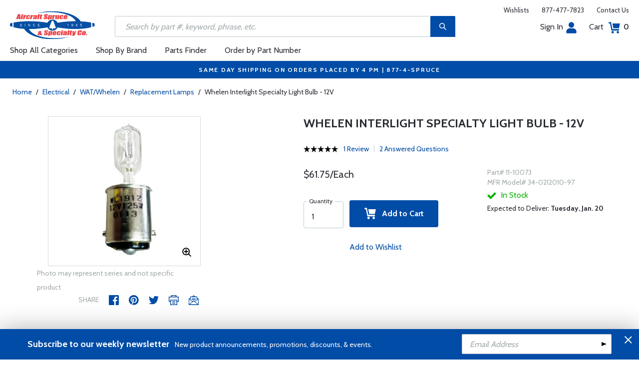

--- FILE ---
content_type: text/html
request_url: https://www.aircraftspruce.com/catalog/elpages/whelen_11-10073.php
body_size: 20934
content:
<!DOCTYPE html>
<html>
<head>
<meta http-equiv="Content-Type" content="text/html; charset=iso-8859-1" />
<meta http-equiv="X-UA-Compatible" content="IE=edge">
<meta name="viewport" content="width=device-width, initial-scale=1.0, maximum-scale=1.0, user-scalable=no" />
<meta name="format-detection" content="telephone=no" />
<title>Whelen Interlight Specialty Light Bulb - 12V | Aircraft Spruce &reg;</title>
<meta name="description" content="Whelen Interlight Specialty Light Bulb - 12V Whelen Interlight Speciality Light Bulb 12V." />
<meta name="keywords" content="WHELEN, INTERLIGHT, SPECIALTY, LIGHT, BULB, 12V, 12, volt," />
<meta name="author" content="www.aircraftspruce.com" />
<meta name="language" content="en-us" />
<meta property="fb:admins" content="1580692780" />
<meta property="og:title" content="Whelen Interlight Specialty Light Bulb - 12V | Aircraft Spruce &reg;" />
<meta property="og:description" content="Whelen Interlight Specialty Light Bulb - 12V Whelen Interlight Speciality Light Bulb 12V."  />
<meta property="og:image" content="https://www.aircraftspruce.com/catalog/graphics/1/11-10073.jpg" />
<meta property="og:url" content="https://www.aircraftspruce.com/catalog/elpages/whelen_11-10073.php" />
<meta property="og:type" content="product" />
<meta property="og:site_name" content="Aircraft Spruce &reg;" />
<link rel="icon" href="/responsive/images/favicon.ico" type="image/x-icon" />
<link rel="apple-touch-icon" href="/responsive/images/apple-touch-icon.png" />
<link rel="canonical" href="https://www.aircraftspruce.com/catalog/elpages/whelen_11-10073.php">
<link rel='alternate' hreflang='en-us' href='https://www.aircraftspruce.com/catalog/elpages/whelen_11-10073.php' />
<link rel='alternate' hreflang='en-ca' href='https://www.aircraftspruce.ca/catalog/elpages/whelen_11-10073.php' />
<link rel='alternate' hreflang='en-au' href='https://www.aircraftspruce.com.au/catalog/elpages/whelen_11-10073.php' />
<link rel='alternate' hreflang='x-default' href='https://www.aircraftspruce.com/catalog/elpages/whelen_11-10073.php' />
<script nonce='d007983c4280799ac98c08c363e6c84d'>
(function(w,d,s,l,i){w[l]=w[l]||[];w[l].push({'gtm.start':
new Date().getTime(),event:'gtm.js'});var f=d.getElementsByTagName(s)[0],
j=d.createElement(s),dl=l!='dataLayer'?'&l='+l:'';j.async=true;j.nonce='d007983c4280799ac98c08c363e6c84d';j.src=
'https://www.googletagmanager.com/gtm.js?id='+i+dl;f.parentNode.insertBefore(j,f);
})(window,document,'script','dataLayer','GTM-KDJ6CQG');</script>
<script nonce='d007983c4280799ac98c08c363e6c84d' type='text/plain' data-purposes='targeted_advertising' data-ketch-id='bing-tracking-event'>
(function(w,d,t,r,u){var f,n,i;w[u]=w[u]||[],f=function(){var o={ti:"5711809"};o.q=w[u],w[u]=new UET(o),w[u].push("pageLoad")},n=d.createElement(t),n.nonce='d007983c4280799ac98c08c363e6c84d',n.src=r,n.async=1,n.onload=n.onreadystatechange=function(){var s=this.readyState;s&&s!=="loaded"&&s!=="complete"||(f(),n.onload=n.onreadystatechange=null)},i=d.getElementsByTagName(t)[0],i.parentNode.insertBefore(n,i)})(window,document,"script","//bat.bing.com/bat.js","uetq");</script>
<script nonce='d007983c4280799ac98c08c363e6c84d' src='https://www.google.com/recaptcha/api.js'></script>
<!-- Include CSS files--> 
<link id='loadcdn' rel="stylesheet" type="text/css" href="https://cdn.aircraftspruce.com/responsive/css/mCustomScrollbar.min.css" />
<link rel="stylesheet" type="text/css" href="https://cdn.aircraftspruce.com/responsive/css/slick.min.css?ver=1.3" />
<link rel="stylesheet" type="text/css" href="https://cdn.aircraftspruce.com/responsive/css/style.min.css?ver=3.1" />
<link rel="stylesheet" type="text/css" href="https://cdn.aircraftspruce.com/responsive/css/media.min.css?ver=2.3" />
<link rel="stylesheet" type="text/css" href="https://cdn.aircraftspruce.com/responsive/css/jquery.fancybox.css" />
<link rel="stylesheet" type="text/css" href="https://cdn.aircraftspruce.com/responsive/css/responsive-tabs.css" />
<link rel="stylesheet" type="text/css" href="https://cdn.aircraftspruce.com/responsive/css/print.css?ver=1.4" />
<link rel="stylesheet" href="https://cdnjs.cloudflare.com/ajax/libs/font-awesome/4.7.0/css/font-awesome.min.css" />
<script nonce='d007983c4280799ac98c08c363e6c84d' src='/responsive/js/jquery-3.5.1.min.js' integrity='sha256-9/aliU8dGd2tb6OSsuzixeV4y/faTqgFtohetphbbj0='></script>
<script nonce='d007983c4280799ac98c08c363e6c84d' src='/responsive/js/slick.min.js' integrity='sha256-sVWri+CgqccjtyB+oJt8o85WMxE70GIZ3tZ37cFuO7c='></script>
<script nonce='d007983c4280799ac98c08c363e6c84d' src='/responsive/js/mCustomScrollbar.concat.min.js' integrity='sha256-WrXxn5vUpN3PFCNfwWhO7+fPv7wz8KH85mGxPeQwkr4='></script>
<script nonce='d007983c4280799ac98c08c363e6c84d' src='/responsive/js/custom-6.14.min.js' integrity='sha256-4b4JU868g1sABlW3W7QrMnZGP7+za1nGXhw5srcuf9E='></script>
<script nonce='d007983c4280799ac98c08c363e6c84d' src='/responsive/js/home.min.js' integrity='sha256-OmiUOdPLGpErYTQkLqAhQzSD/Z58UZct8N8KVsIyu7g='></script>
<script nonce='d007983c4280799ac98c08c363e6c84d' src='/responsive/js/jquery.fancybox.min.js?ver=1.0' integrity='sha256-cQR29/bNeMreRLyzY8aMsCkaRaRnwt4zr1PUiYY6bcw='></script>
<script nonce='d007983c4280799ac98c08c363e6c84d' src='/responsive/js/responsive-tabs.min.js' integrity='sha256-ZDemFw/nyp3rQPQojRUxWKnBzZ+MYHJq7Epfp+zrTlU='></script>
<script nonce='d007983c4280799ac98c08c363e6c84d' src='/responsive/js/jquery.sticky-kit-1.1.min.js' integrity='sha256-H4yQRHA1GQxwWIKC6T/2DsmXOl2h5cEvTbSe776lZ1I='></script>
<script nonce='d007983c4280799ac98c08c363e6c84d' src='/js/jsencrypt.min.js' integrity='sha256-Ybyz3tSz5VWtPo/pHZK00bM82UEPFWAZZoFIiLm0AbQ='></script>
<script nonce='d007983c4280799ac98c08c363e6c84d' src='/responsive/js/plugins-2.70.min.js' integrity='sha256-gIIfF/MT0aJYyZ1KYKHJOJK071K3gU/PmoEHuXsnGDc='></script>
<script nonce='d007983c4280799ac98c08c363e6c84d'>
 (function(){ window.semaphore=window.semaphore||[], window.ketch=function(){ window.semaphore.push(arguments) }; })(); </script>
<script nonce='d007983c4280799ac98c08c363e6c84d' src='https://global.ketchcdn.com/web/v3/config/aircraft_spruce/website_smart_tag/boot.js'></script>
<style>
/* Custom style override */
#lanyard_root * {font-family:'Cabin', sans-serif !important;}
.menu .smallSubmenu .submenu{min-height:1000px;min-width:1000px}
.dropdown-domain a.domain_choice:hover{color:#fff;background-color:#004ca6;}
.dropdown-domain a{color:black;padding:5px 16px;text-decoration:none;display:block;border:none;}
.domain_choice a{font-size:13px}
.dropdown-domain { display: none; position: fixed; background-color: #f9f9f9; min-width: 160px; box-shadow: 0px 8px 16px 0px rgba(0,0,0,0.2); z-index: 1000; }  
.clickdrop::after { top: 50%; right: -15px; border: solid transparent; content: " "; height: 0; width: 0; position: absolute; pointer-events: none; border-color: rgba(210, 9, 98, 0); border-top-color: #02699e; border-width: 5px; margin-top: -2px; z-index: 100; }
@media screen and (-ms-high-contrast: active), screen and (-ms-high-contrast: none) and  (min-width: 1024px) {  
.fancybox-image{width:auto;}
.hp-grid2x2 .box{flex:none;width:calc(98% - 50%);}
.topbar ul.headAccount li.myAccount a{width:140px;}
.topbar ul.headAccount li{width:auto;}
.headSearch{overflow:none;width:100%;}
.slick-list{height:300px;}
li:nth-child(1).parent > ul, li:nth-child(1).parent > ul ul{height:100px;}
.promoDesc img,.promoDesc .promoImg{position:relative;}
}
@media screen and ((-ms-high-contrast: none), (-ms-high-contrast: active)) and (min-width: 750px){
.hp-grid2x2 .box {flex-basis:none;width:100%}
.promoDesc img,.promoDesc .promoImg{position:relative;}
}
@media screen and (-ms-high-contrast: active), screen and (-ms-high-contrast: none) and  (min-width: 500px) {  
.hp-grid2x2 .box {display: flex;flex-basis: calc(45% - 20px);}
.ie-promoSlider{height:308px}
.promoDesc img,.promoDesc .promoImg{position:relative;}
.slick-slider,.slick-list{height:308px;}
.ie-promoSliderinner .slick-list{height:380px}
.hp-promoSlider{height:400px;}
}
@media screen and (max-width:1000px) {
.miniHead{min-height:60px;}
}
@media screen and ((-ms-high-contrast: none), (-ms-high-contrast: active)) and (min-width: 500px){
.headSearch, .headerFix .headSearch{width:30%}
.topbar ul.headAccount li{width:100px;}
.hp-grid2x2 .box {flex-basis:none;width:100%}
.slick-slider,.slick-list{height:320px;}
}
@media screen and (min-width:979px) {
.menu .submenu { display: none; opacity: 1; !important; }
.menu .submenu, .catlistitemhref, .section, .menu > ul > li.parent:hover > .submenu, .menu .submenu > li.parent:hover > .submenu, .menu .submenu > li.parent .submenu > li.parent:hover > .submenu { opacity: 1; pointer-events:auto; !important; }
}
</style>
<script nonce='d007983c4280799ac98c08c363e6c84d' type='application/ld+json'>
{
"@context" : "https://schema.org",
"@type" : "WebSite",
"name" : "Aircraft Spruce &reg;",
"url" : "https://www.aircraftspruce.com/"
}
</script>
</head>
<body>
<!-- Google Tag Manager (noscript) -->
<noscript><iframe src="https://www.googletagmanager.com/ns.html?id=GTM-KDJ6CQG"
height="0" width="0" style="display:none;visibility:hidden"></iframe></noscript>
<!-- End Google Tag Manager (noscript) -->
<!--[if IE]><script nonce='d007983c4280799ac98c08c363e6c84d' src='https://cdnjs.cloudflare.com/ajax/libs/html5shiv/3.7.3/html5shiv.min.js'></script>
<![endif]-->
<div class="page-wrapper">
<script nonce='d007983c4280799ac98c08c363e6c84d' type='text/javascript' async='true' src='//128595612-prod.rfksrv.com/rfk/js/11270-128595612/init.js'></script>
<!-- Header Cart Modal section starts from here -->
<!-- Quick Shop Modal starts from here -->
<div id="quickShopModal" class="modal quickShop-modal">
<div class="modal-content">
<div class="modalTitle">Quick Shop</div>
<span class="close">&times;</span>
<div class="mCustomScrollbar">
<div class="prQuickShop" id='quickshop_contents'>
<div class="quickShopSlider" tpl-loop='images'>
<div class="item qsitem"><img src="" alt="Product Image" tpl-attr='src=img'></div>
</div>
<div class="prTitle"><a href="#" tpl-attr='href=url' tpl-html='title'></a></div>
<div class="prRating" tpl-html='rating'></div>
<div tpl-loop='dropdowns' tpl-hide='hasdropdown'>
<div class="customSelectbox" id='qsdd_' tpl-attr='id=element'>
<select tpl-loop='values'>
<option attr='' value='' tpl-attr='attr=attr,value=value' tpl-html='title'></option>
</select>
</div>
</div>
<div tpl-loop='attributes' tpl-hide='hasattributes'>
<div class="attributeBox">
<div class="attTitle" tpl-html='title'></div>
<div tpl-loop='values'><span class="attLabel qs-attr" attr='' value='' tpl-attr='attr=attr,value=value' tpl-html='title' tpl-class='checked'></span></div>
</div>
</div>
<div id='qs-part-detail'>
<div class="prPrice discount" tpl-html='pricetxt'></div>
<div style="font-size: 16px;" tpl-html='coretxt'></div>
<div class="prModel" tpl-html='pntxt'></div>
<div class='prQty'>
<form id='quickshop_form' stock-status='#qsStockStatus' stock-transit='#qsDelivery' stock-pn='#qs-pn;value' stock-qty='#qs-qty;value'>
<input type='hidden' id='qs-pn' name='p' value='' tpl-attr='value=pn'>
<fieldset tpl-hide='buymetal'>
<legend>Length</legend>
<input type='number' id='qs-length' min='1' max='1' step='any' tpl-attr='max=buymetal,type=type' addlength='1'>
</fieldset>
<fieldset>
<legend>Quantity</legend>
<input type="text" id='qs-qty' name="q" min="1" value="1" step="any">
</fieldset>
</form>
</div>
<div class="prStockStatus" id='qsStockStatus'></div>
<div class="prDelivery" id='qsDelivery'></div>
</div>
</div>
</div>
<button class="btn-secondory" id='quickshop_addtocart' qs-form='#quickshop_form' qs-cart='#yourCartModal'><img src="https://cdn.aircraftspruce.com/responsive/images/addcart-icon.svg" alt="Add to Cart Icon" width="23" height="23"> &nbsp; Add to cart</button>
</div>
</div>
<div id="yourCartModal" class="modal CartModal">
<div class="modal-content">
<div class="modalTitle">Your Cart</div>
<span class="close">&times;</span>
<div class="mCustomScrollbar">
<div id='quickcart_contents'>
<div id='quickcart_errors'></div>
<div class="cartItem" tpl-loop='items'>
<ul class="cmn-list">
<li class='qcLineItem'><div class="prCartImg">
<a href="#" class="cartImg" tpl-attr='href=url'><img src="" alt="Product Image" tpl-attr='src=img'></a></div>
<div class="prCartDesc" tpl-class='test'>
<div class="prTitle"><a href="#" tpl-attr='href=url' tpl-html='desc'></a> </div>
<div class="prModel" tpl-html='pntext'></div>
<div class="prQty"><form>
<fieldset>
<legend>Quantity</legend>
<input type="number" name="q" min="1" value="" step="any" class='quickQty' pn='' tpl-attr='value=qty,pn=pn,type=type'>
</fieldset>
</form>
<a class='quickDelete close2' pn='' tpl-attr='pn=pn' style="cursor:pointer; font-size: 12px;margin-top: -2px;">Delete</a>
</div>
<div class="prPrice"> <strong tpl-html='pricetext'></strong> </div>
</div>
</li> 
</ul>
</div>
</div>
</div>
<div class="cartTotal">
<div class="f-left"><strong>Total (USD)</strong></div>
<div class="f-right"><strong id='quickcart_total'></strong></div>
</div>
<button id='quickcartcheckout' class="btn-secondory" xnclick="window.location='/neworderform.php';"><img src="https://cdn.aircraftspruce.com/responsive/images/checkoutlock.svg" alt="Checkout Icon" width="16" height="22"> &nbsp; CHECKOUT</button>
</div>
</div>
<!-- Add Options Modal of Promobox starts from here -->
<div id="AddOptionsModal" class="modal addOptionmodal" opt-content='#opt-content' opt-next='#opt-next' opt-class='.optioncheckbox' opt-qc='#yourCartModal'>
<div class="modal-content">
<div class="modalTitle">Add Options</div>
<span class="close">&times;</span>
<div class="mCustomScrollbar">
<div class="prAddOptions" id='opt-content'>
<p>Please check the boxes for the options that you would like to add. Leave all boxes unchecked for unit only.</p>
<div tpl-loop='options'>
<div class="custom-checkbox">
<input id="" type="checkbox" tpl-attr='id=id,pn=pn' pn='' class='optioncheckbox'>
<label for="" tpl-attr='for=id'>
<span class="optionLabel"><strong tpl-html='desc'></strong> <span class="f-right" tpl-html='pricetxt'></span></span>
<span class="partSKU" tpl-html='pntxt'></span>
</label>
</div>
</div>
</div>
</div>
<button class="btn-secondory" id='opt-next'>Next</button>
</div>
</div>
<!-- Header section starts from here -->
<div id="header-standard">
<header>
<div class="miniHead" >
<div class="nav-brand">
<a href="/" class="logo" id='navbrandlogo'><img src="https://cdn.aircraftspruce.com/responsive/images/nav-logo.svg" alt="Logo" /></a>
<button class="trigger" id="btnmMainMenu"> <i></i> <i></i> <i></i> </button>
</div>
<div class="print-info">
1-877-4-SPRUCE | info@aircraftspruce.com<br>
<b>Aircraft Spruce & Specialty Co.</b><br></div>
<div class="topbar" >
<ul class="headConnect">
<li><div class='switch_site' style='margin-top:-7px;font-size:12px;'></div></li><li><a href="/wishlist.php">Wishlists</a></li>
<li><a href="tel:1-877-477-7823">877-477-7823</a></li>
<li><a href="/contactus.php">Contact Us</a></li>
</ul>
</div>
<div class="topbar belowbar">
<ul class="headAccount">
<li class="myAccount"><a href="/account.html">Sign In<img src="https://cdn.aircraftspruce.com/responsive/images/nav-account.svg?ver=1" class="imgRight" height="23" alt="Account Icon" /></a></li>
<li><a href="/neworderform.php">Cart <img src="https://cdn.aircraftspruce.com/responsive/images/nav-cart.svg?ver=1" class="imgRight" height="23" alt="Cart Icon" /> <span class="cartValue">0</span></a></li>
</ul>
</div>
<div class="headSearch headSearchShow" >
<a class="search-btn mob-view">&nbsp;</a>
<form action="/search/search.php" method="post"  id='search_form' style="display:block;" >
<input type="text" placeholder="Search by part #, keyword, phrase, etc." id='search_text' data-rfkid='rfkid_6' name='s' value=''>
<a class="search-btn web-view" id='search-btn'>&nbsp;</a>
</form>
</div>
<div id='menu-main' class="menu">
<ul id="ulMainMenu" class="main-menu menu-hidden">
<li class="parent">
<a href="#">Shop All Categories</a>
<ul class="submenu menu-hidden">
<li class="back"><a href="#"><span>Back</span>All Categories</a></li>
<li class='parent section' sec='ap' tpl='#sec-tpl-ap'><a style='cursor:pointer;'>Airframe Parts</a>
<ul class='submenu menu-hidden nohover'>
<li class='back'><a href='#'><span>Back</span>Airframe Parts</a></li>
<li class='tplsec' id='sec-tpl-ap'>
<ul style='background:white;margin-left:20px;' tpl-class='colcls' tpl-loop='cats'>
<li><a href='#' class='catlistitemhref' tpl-attr='href=url' tpl-html='title'></a></li>
</ul>
<div class='promoImg'>
<a href='/catalog/appages/curtisquickdv2.php '>
<img style='background-image:url("https://cdn.aircraftspruce.com/responsive/images/ap_curtis.jpg")' class='divImg' width='240' height='470' src='/responsive/images/0.gif'>
<span class='caption'><span class='promoTitle'>Curtis Superior Valves</span><span>Shop Now</span></span>  
</a>
</div>
</li>
</ul>
</li>
<li class='parent section' sec='av' tpl='#sec-tpl-av'><a style='cursor:pointer;'>Avionics</a>
<ul class='submenu menu-hidden nohover'>
<li class='back'><a href='#'><span>Back</span>Avionics</a></li>
<li class='tplsec' id='sec-tpl-av'>
<ul style='background:white;margin-left:20px;' tpl-class='colcls' tpl-loop='cats'>
<li><a href='#' class='catlistitemhref' tpl-attr='href=url' tpl-html='title'></a></li>
</ul>
<div class='promoImg'>
<a href='/catalog/avpages/garmin_g5_dghsi.php'>
<img style='background-image:url("https://cdn.aircraftspruce.com/responsive/images/av_garmin_g5HSI.jpg")' class='divImg' width='240' height='470' src='/responsive/images/0.gif'>
<span class='caption'><span class='promoTitle'>Garmin G5 HSI</span><span>Shop Now</span></span>  
</a>
</div>
</li>
</ul>
</li>
<li class='parent section' sec='bv' tpl='#sec-tpl-bv'><a style='cursor:pointer;'>Books & Videos</a>
<ul class='submenu menu-hidden nohover'>
<li class='back'><a href='#'><span>Back</span>Books & Videos</a></li>
<li class='tplsec' id='sec-tpl-bv'>
<ul style='background:white;margin-left:20px;' tpl-class='colcls' tpl-loop='cats'>
<li><a href='#' class='catlistitemhref' tpl-attr='href=url' tpl-html='title'></a></li>
</ul>
<div class='promoImg'>
<a href='/categories/flight_training/bv/menus/bv/books_asa.html'>
<img style='background-image:url("https://cdn.aircraftspruce.com/responsive/images/bv_asa_training.jpg")' class='divImg' width='240' height='470' src='/responsive/images/0.gif'>
<span class='caption'><span class='promoTitle'>ASA Flight Training</span><span>Shop Now</span></span>  
</a>
</div>
</li>
</ul>
</li>
<li class='parent section' sec='cm' tpl='#sec-tpl-cm'><a style='cursor:pointer;'>Composite Materials</a>
<ul class='submenu menu-hidden nohover'>
<li class='back'><a href='#'><span>Back</span>Composite Materials</a></li>
<li class='tplsec' id='sec-tpl-cm'>
<ul style='background:white;margin-left:20px;' tpl-class='colcls' tpl-loop='cats'>
<li><a href='#' class='catlistitemhref' tpl-attr='href=url' tpl-html='title'></a></li>
</ul>
<div class='promoImg'>
<a href='/menus/cs/3m.html'>
<img style='background-image:url("https://cdn.aircraftspruce.com/responsive/images/cm_metal.jpg")' class='divImg' width='240' height='470' src='/responsive/images/0.gif'>
<span class='caption'><span class='promoTitle'>3M Aviation Products</span><span>Shop Now</span></span>  
</a>
</div>
</li>
</ul>
</li>
<li class='parent section' sec='cs' tpl='#sec-tpl-cs'><a style='cursor:pointer;'>Covering Supplies</a>
<ul class='submenu menu-hidden nohover'>
<li class='back'><a href='#'><span>Back</span>Covering Supplies</a></li>
<li class='tplsec' id='sec-tpl-cs'>
<ul style='background:white;margin-left:20px;' tpl-class='colcls' tpl-loop='cats'>
<li><a href='#' class='catlistitemhref' tpl-attr='href=url' tpl-html='title'></a></li>
</ul>
<div class='promoImg'>
<a href='/categories/building_materials/bm/menus/cs/pti.html'>
<img style='background-image:url("https://cdn.aircraftspruce.com/responsive/images/cs_pti.jpg")' class='divImg' width='240' height='470' src='/responsive/images/0.gif'>
<span class='caption'><span class='promoTitle'>PTI Paint</span><span>Shop Now</span></span>  
</a>
</div>
</li>
</ul>
</li>
<li class='parent section' sec='el' tpl='#sec-tpl-el'><a style='cursor:pointer;'>Electrical</a>
<ul class='submenu menu-hidden nohover'>
<li class='back'><a href='#'><span>Back</span>Electrical</a></li>
<li class='tplsec' id='sec-tpl-el'>
<ul style='background:white;margin-left:20px;' tpl-class='colcls' tpl-loop='cats'>
<li><a href='#' class='catlistitemhref' tpl-attr='href=url' tpl-html='title'></a></li>
</ul>
<div class='promoImg'>
<a href='/catalog/elpages/whelen-orion360.php'>
<img style='background-image:url("https://cdn.aircraftspruce.com/responsive/images/el_whelen_lights.jpg")' class='divImg' width='240' height='470' src='/responsive/images/0.gif'>
<span class='caption'><span class='promoTitle'>Whelen Orion 360 LED Beacon</span><span>Shop Now</span></span>  
</a>
</div>
</li>
</ul>
</li>
<li class='parent section' sec='ep' tpl='#sec-tpl-ep'><a style='cursor:pointer;'>Engine Parts</a>
<ul class='submenu menu-hidden nohover'>
<li class='back'><a href='#'><span>Back</span>Engine Parts</a></li>
<li class='tplsec' id='sec-tpl-ep'>
<ul style='background:white;margin-left:20px;' tpl-class='colcls' tpl-loop='cats'>
<li><a href='#' class='catlistitemhref' tpl-attr='href=url' tpl-html='title'></a></li>
</ul>
<div class='promoImg'>
<a href='/catalog/stpages/championfilter.php'>
<img style='background-image:url("https://cdn.aircraftspruce.com/responsive/images/ep_champion.jpg")' class='divImg' width='240' height='470' src='/responsive/images/0.gif'>
<span class='caption'><span class='promoTitle'>Champion Oil Filters</span><span>Shop Now</span></span>  
</a>
</div>
</li>
</ul>
</li>
<li class='parent section' sec='ha' tpl='#sec-tpl-ha'><a style='cursor:pointer;'>Hardware</a>
<ul class='submenu menu-hidden nohover'>
<li class='back'><a href='#'><span>Back</span>Hardware</a></li>
<li class='tplsec' id='sec-tpl-ha'>
<ul style='background:white;margin-left:20px;' tpl-class='colcls' tpl-loop='cats'>
<li><a href='#' class='catlistitemhref' tpl-attr='href=url' tpl-html='title'></a></li>
</ul>
<div class='promoImg'>
<a href='/menus/ha/index.html'>
<img style='background-image:url("https://cdn.aircraftspruce.com/responsive/images/ha_hardwares.jpg")' class='divImg' width='240' height='470' src='/responsive/images/0.gif'>
<span class='caption'><span class='promoTitle'>Hardware</span><span>Shop Now</span></span>  
</a>
</div>
</li>
</ul>
</li>
<li class='parent section' sec='in' tpl='#sec-tpl-in'><a style='cursor:pointer;'>Instruments</a>
<ul class='submenu menu-hidden nohover'>
<li class='back'><a href='#'><span>Back</span>Instruments</a></li>
<li class='tplsec' id='sec-tpl-in'>
<ul style='background:white;margin-left:20px;' tpl-class='colcls' tpl-loop='cats'>
<li><a href='#' class='catlistitemhref' tpl-attr='href=url' tpl-html='title'></a></li>
</ul>
<div class='promoImg'>
<a href='/catalog/inpages/730_830jpi.php'>
<img style='background-image:url("https://cdn.aircraftspruce.com/responsive/images/in_jpi730.jpg")' class='divImg' width='240' height='470' src='/responsive/images/0.gif'>
<span class='caption'><span class='promoTitle'>JPI EDM 730 Monitor</span><span>Shop Now</span></span>  
</a>
</div>
</li>
</ul>
</li>
<li class='parent section' sec='kits' tpl='#sec-tpl-kits'><a style='cursor:pointer;'>Kits & Plans</a>
<ul class='submenu menu-hidden nohover'>
<li class='back'><a href='#'><span>Back</span>Kits & Plans</a></li>
<li class='tplsec' id='sec-tpl-kits'>
<ul style='background:white;margin-left:20px;' tpl-class='colcls' tpl-loop='cats'>
<li><a href='#' class='catlistitemhref' tpl-attr='href=url' tpl-html='title'></a></li>
</ul>
<div class='promoImg'>
<a href='/categories/building_materials/bm/menus/cs/pti.html'>
<img style='background-image:url("https://cdn.aircraftspruce.com/responsive/images/cs_pti.jpg")' class='divImg' width='240' height='470' src='/responsive/images/0.gif'>
<span class='caption'><span class='promoTitle'>PTI Paint</span><span>Shop Now</span></span>  
</a>
</div>
</li>
</ul>
</li>
<li class='parent section' sec='lg' tpl='#sec-tpl-lg'><a style='cursor:pointer;'>Landing Gear</a>
<ul class='submenu menu-hidden nohover'>
<li class='back'><a href='#'><span>Back</span>Landing Gear</a></li>
<li class='tplsec' id='sec-tpl-lg'>
<ul style='background:white;margin-left:20px;' tpl-class='colcls' tpl-loop='cats'>
<li><a href='#' class='catlistitemhref' tpl-attr='href=url' tpl-html='title'></a></li>
</ul>
<div class='promoImg'>
<a href='/categories/aircraft_parts/ap/menus/lg/brakediscs_aps.html'>
<img style='background-image:url("https://cdn.aircraftspruce.com/responsive/images/cat_aps.jpg")' class='divImg' width='240' height='470' src='/responsive/images/0.gif'>
<span class='caption'><span class='promoTitle'>APS Brake <br>Discs & Linings</span><span>Shop Now</span></span>  
</a>
</div>
</li>
</ul>
</li>
<li class='parent section' sec='me' tpl='#sec-tpl-me'><a style='cursor:pointer;'>Metals and Plastics</a>
<ul class='submenu menu-hidden nohover'>
<li class='back'><a href='#'><span>Back</span>Metals and Plastics</a></li>
<li class='tplsec' id='sec-tpl-me'>
<ul style='background:white;margin-left:20px;' tpl-class='colcls' tpl-loop='cats'>
<li><a href='#' class='catlistitemhref' tpl-attr='href=url' tpl-html='title'></a></li>
</ul>
<div class='promoImg'>
<a href='/menus/me/index.html'>
<img style='background-image:url("https://cdn.aircraftspruce.com/responsive/images/mp_metal.jpg")' class='divImg' width='240' height='470' src='/responsive/images/0.gif'>
<span class='caption'><span class='promoTitle'>Metal & Plastic Products</span><span>Shop Now</span></span>  
</a>
</div>
</li>
</ul>
</li>
<li class='parent section' sec='ps' tpl='#sec-tpl-ps'><a style='cursor:pointer;'>Pilot Supplies</a>
<ul class='submenu menu-hidden nohover'>
<li class='back'><a href='#'><span>Back</span>Pilot Supplies</a></li>
<li class='tplsec' id='sec-tpl-ps'>
<ul style='background:white;margin-left:20px;' tpl-class='colcls' tpl-loop='cats'>
<li><a href='#' class='catlistitemhref' tpl-attr='href=url' tpl-html='title'></a></li>
</ul>
<div class='promoImg'>
<a href='/categories/avionics_instruments/av/menus/av/AAshop_lightspeed_0zulu3.html'>
<img style='background-image:url("https://cdn.aircraftspruce.com/responsive/images/ps_lightspeedzulu3.jpg")' class='divImg' width='240' height='470' src='/responsive/images/0.gif'>
<span class='caption'><span class='promoTitle'>Lightspeed Zulu 3 Headset</span><span>Shop Now</span></span>  
</a>
</div>
</li>
</ul>
</li>
<li class='parent section' sec='to' tpl='#sec-tpl-to'><a style='cursor:pointer;'>Tools</a>
<ul class='submenu menu-hidden nohover'>
<li class='back'><a href='#'><span>Back</span>Tools</a></li>
<li class='tplsec' id='sec-tpl-to'>
<ul style='background:white;margin-left:20px;' tpl-class='colcls' tpl-loop='cats'>
<li><a href='#' class='catlistitemhref' tpl-attr='href=url' tpl-html='title'></a></li>
</ul>
<div class='promoImg'>
<a href='/menus/st/manu_vamplier.html'>
<img style='background-image:url("https://cdn.aircraftspruce.com/responsive/images/to_vampire.jpg")' class='divImg' width='240' height='470' src='/responsive/images/0.gif'>
<span class='caption'><span class='promoTitle'>Vampire Tools</span><span>Shop Now</span></span>  
</a>
</div>
</li>
</ul>
</li>
<li class='parent section' sec='wp' tpl='#sec-tpl-wp'><a style='cursor:pointer;'>Wood Products</a>
<ul class='submenu menu-hidden nohover'>
<li class='back'><a href='#'><span>Back</span>Wood Products</a></li>
<li class='tplsec' id='sec-tpl-wp'>
<ul style='background:white;margin-left:20px;' tpl-class='colcls' tpl-loop='cats'>
<li><a href='#' class='catlistitemhref' tpl-attr='href=url' tpl-html='title'></a></li>
</ul>
<div class='promoImg'>
<a href='/categories/building_materials/bm/menus/wp/index.html'>
<img style='background-image:url("https://cdn.aircraftspruce.com/responsive/images/wp_wood.jpg")' class='divImg' width='240' height='470' src='/responsive/images/0.gif'>
<span class='caption'><span class='promoTitle'>Wood Products</span><span>Shop Now</span></span>  
</a>
</div>
</li>
</ul>
</li>
<li class='parent section' sec='st' tpl='#sec-tpl-st'><a style='cursor:pointer;'>Shopping Tools</a>
<ul class='submenu menu-hidden nohover'>
<li class='back'><a href='#'><span>Back</span>Shopping Tools</a></li>
<li class='tplsec' id='sec-tpl-st'>
<ul style='background:white;margin-left:20px;' tpl-class='colcls' tpl-loop='cats'>
<li><a href='#' class='catlistitemhref' tpl-attr='href=url' tpl-html='title'></a></li>
</ul>
<div class='promoImg'>
<a href='/catalog/pspages/giftcards.php'>
<img style='background-image:url("https://cdn.aircraftspruce.com/responsive/images/cat_giftcard.jpg")' class='divImg' width='240' height='470' src='/responsive/images/0.gif'>
<span class='caption'><span class='promoTitle'>Aircraft Spruce Gift Card</span><span>Shop Now</span></span>  
</a>
</div>
</li>
</ul>
</li>
</ul>
</li>
<li><a href="/menus/st/manu.html">Shop By Brand</a></li><li class="parent smallSubmenu">
<a style='cursor:pointer;' id='head_pf'>Parts Finder</a>
<ul class="submenu menu-hidden nohover">
<li class="back"><a style='cursor:pointer;'><span>Back</span>Parts Finder</a></li>
<li>
<div class="navForm partForm">
<form action="/search/parts_finder.php" method="post" id='head_pf_form' style="height: 225px;">
<div class="form-group">
<label for="PartName">I'm looking for</label>
<div class="customSelectbox" id="head_pf_type">
<select>
<option value="">Part Name</option>
</select>
</div>
</div>
<div class="form-group">
<label for="PartMake">for a&nbsp;</label>
<div class="customSelectbox" id="head_pf_make">
<select>
<option value="">Make</option>
</select>
</div>
</div>
<div class="form-group">
<label for="PartModel">&nbsp;</label>
<div class="customSelectbox" id="head_pf_model">
<select>
<option value="">Model</option>
</select>
</div>
</div>
<div class="form-group">
<label for="">&nbsp;</label>
<input type="submit" value="Find Parts" class="btn-primary">
</div>
</form>
</div>
</li>
</ul>
</li>
<li class="parent smallSubmenu">
<a href="/neworderform2.php" >Order by Part Number</a>
<ul class="submenu menu-hidden nohover">
<li class="back"><a href="#"><span>Back</span>Order by Part Number</a></li>
<li>
<div class="navForm orderForm">
<form action="/neworderform.php" method="post" style="height: 290px;" id="orderbypartnumber">
<input type="hidden" name="cmd" value="additems">
 
<div class='form-group'>
<input type='text'  name='p[]' placeholder='Part#' required>
<input type='number' name='q[]' min='1' value='1' step='any'>
</div>
 
<div class='form-group'>
<input type='text'  name='p[]' placeholder='Part#'>
<input type='number' name='q[]' min='1' value='1' step='any'>
</div>
 
<div class='form-group'>
<input type='text'  name='p[]' placeholder='Part#'>
<input type='number' name='q[]' min='1' value='1' step='any'>
</div>
 
<div class='form-group'>
<input type='text'  name='p[]' placeholder='Part#'>
<input type='number' name='q[]' min='1' value='1' step='any'>
</div>
<input type="submit" value="Add to Cart" class="btn-primary">
<span class="addPNs"> To add more PNs, please <a href="/neworderform2.php" style="text-decoration:underline;" id="addPNs">click here</a></span><br>
</form>
</div>
</li>
</ul>
</li>
<div class="mLogin mob-view">
<li class="myAccount"><a href="/contactus.php">  <img src="https://cdn.aircraftspruce.com/responsive/images/as_contactus.svg?ver=1" class="imgRight" height="23" alt="Account Icon" />Contact Us</a></li>
<li class="myAccount"><a href="tel:877-477-7823" id="_call-btn"><img src="https://cdn.aircraftspruce.com/responsive/images/as_callus.svg?ver=1" class="imgRight" height="23" alt="Account Icon" />Call Us</a></li>
<li class="myAccount  "><a href="/account.html"><img src="https://cdn.aircraftspruce.com/responsive/images/as_myaccount.svg?ver=1" class="imgRight" height="23" alt="Account Icon" /> Sign In</a></li>
</div>
</ul>
</div>
</div>
<style>
.addPNs{font-size:14px;float:left;width:100%;color:#A2AAAC;padding:5px 0px;}
</style>
<div class="topNotificarion"> SAME DAY SHIPPING ON ORDERS PLACED BY 4 PM | 877-4-SPRUCE </div>
</header>
</div>
<style>
.buttons .next{transform: rotate(-45deg);-webkit-transform: rotate(-45deg);float:right;cursor:pointer;border: solid #fff;border-width: 0 4px 4px 0;display: inline-block;padding: 9px;margin:10px;}
.buttons .previous{transform: rotate(135deg);-webkit-transform: rotate(135deg);float:left;cursor:pointer;border: solid #fff;border-width: 0 4px 4px 0;display: inline-block;padding: 9px;margin:10px;}
.buttons{width:95%;position:relative;}
.prThumbSlider .slick-arrow{top:50%;}
.bx-loading{display:none;}
.bx-viewport{width:660px;}
.bx-wrapper{width:610px}
.sliderwrapper{margin:auto;max-width:610px;}
#bx-pager li{display:inline;float:left;margin-right:0px;}
#bx-pager {overflow:hidden;}
.Quedisclaim{font-size:14px;margin-top: 15px;}
.review_button{bottom:0px !important;right:0px !important; display:block;position: relative !important;}
.qa-btn2{display:block; cursor:pointer; width:100px; position:relative; top:0;bottom:0;right:0;text-align:center;z-index:100;background-color:#004ca6;border-top-right-radius:2px;border-top-left-radius:2px;text-decoration:none;color:#fff;height:28px;}
.cverified{font-size:14px;font-weight:bold}
.cverified img{margin:5px 5px 0px 10px}
.cverified h5{width:100%;padding:auto;}
.cverified p{font-size:14px;}
@media screen and (max-width:979px) {
.prSliderMain .item img{max-height:auto}
#prop65 {max-width:80px !important;}
#prop65table {width:100px}
}
@media screen and (min-width:900px) {
.prSliderMain .item img{max-height:auto}
}
@media screen and (max-width:767px) {
.fancybox-slide{padding:0px;}
#prOverview table{ width:100%;height:auto;}
#prOverview table img{ max-width:100%;height:auto}
#bx-pager{margin:0;}
}
@media (max-width:979px) and (min-width:767px) {
.divJumpTO{display:none;}
.prSliderMain .item img{max-height:auto}
}
</style>

<script nonce='d007983c4280799ac98c08c363e6c84d' type='application/ld+json'>{"@context":"http:\/\/schema.org","@type":"BreadcrumbList","itemListElement":[{"@type":"ListItem","position":0,"item":{"@id":"https:\/\/www.aircraftspruce.com\/","name":"Aircraft Spruce"}},{"@type":"ListItem","position":1,"item":{"@id":"https:\/\/www.aircraftspruce.com\/menus\/el\/index.html","name":"Electrical"}},{"@type":"ListItem","position":2,"item":{"@id":"https:\/\/www.aircraftspruce.com\/menus\/el\/whelen.html","name":"WAT\/Whelen"}},{"@type":"ListItem","position":3,"item":{"@id":"https:\/\/www.aircraftspruce.com\/menus\/el\/whelen_lamps.html","name":"Replacement Lamps"}}]}</script>
<script nonce='d007983c4280799ac98c08c363e6c84d' type='application/ld+json'>{"@context":"http:\/\/schema.org","@type":"Product","name":"Whelen Interlight Specialty Light Bulb - 12V","image":["https:\/\/www.aircraftspruce.com\/catalog\/graphics\/1\/11-10073.jpg"],"description":" Whelen Interlight Speciality Light Bulb 12V.","mpn":"34-0212010-97","sku":"11-10073","offers":{"@type":"Offer","price":"61.75","priceCurrency":"USD","availability":"http:\/\/schema.org\/InStock","seller":{"@type":"Organization","name":"Aircraft Spruce"}},"aggregateRating":{"@type":"AggregateRating","worstRating":"0","bestRating":"5","ratingCount":"1","ratingValue":"5"},"reviews":[{"@type":"Review","description":"","author":{"@type":"Thing","name":"Hayes I"},"reviewRating":{"@type":"Rating","worstRating":"0","ratingValue":"5","bestRating":"5"}}]}</script>
<script nonce='d007983c4280799ac98c08c363e6c84d'>

if (window.dataLayer) dataLayer.push({
'event' : 'productDetailImpression',
'price' : '61.75',
'ecommerce': {
'detail': {
'products': [{
'name': 'Whelen 12V Lamp 34-0212010-97',         // Name or ID is required.
'id': '11-10073',
'price': '61.75',
'brand': '',
'category': 'el'
}]
}
}
});
</script>
<script nonce='d007983c4280799ac98c08c363e6c84d' type='application/ld+json'>
{"@context":"https:\/\/schema.org","@type":"FAQPage","mainEntity":[{"@type":"Question","name":"What is the alternate for 040-0028?","acceptedAnswer":{"@type":"Answer","text":"The alternate for the 040-0028 is part # 11-10073 WHELEN 12V LAMP 34-0212010-97."}},{"@type":"Question","name":"Is there an LED replacement version for this part? Im looking to replace the anti-collision bulb on my 1978 AA5B Grumman Tiger.","acceptedAnswer":{"@type":"Answer","text":"There LED bulbs that are the same or you can replace the whole unit. Part # 11-16637 new unit or part # 13-17742 bulb."}}]}</script>
<script nonce='d007983c4280799ac98c08c363e6c84d'>
var products = {"11-10073":["11-10073","Whelen 12V Lamp 34-0212010-97",61.75,"0","N","N","","0.5","34-0212010-97","","0","","5","7","","","","0.12","2","22 Jan 2026","96.75",null,null,null,null,null,null,"Each","0","14","Part# 11-10073<br>MFR Model# 34-0212010-97","","$61.75\/Each","",null,null,null]};
var stock = {"11-10073":{"special":"0","cofc":"Y","8130":null,"cancellable":null,"10":{"avail":5,"due":"","price":"61.75","ship":{"time":1768838106,"text":"Monday, Jan. 19"},"mail":{"time":1768838106,"text":"Monday, Jan. 19"},"deliver":{"time":1768924506,"text":"Tuesday, Jan. 20"}},"20":{"avail":8,"due":"","price":"61.75","ship":{"time":1768845306,"text":"Monday, Jan. 19"},"mail":{"time":1768845306,"text":"Monday, Jan. 19"},"deliver":{"time":1769190906,"text":"Friday, Jan. 23"}},"30":{"avail":7,"due":"","price":"61.75","ship":{"time":1768848906,"text":"Monday, Jan. 19"},"mail":{"time":1768924506,"text":"Tuesday, Jan. 20"},"deliver":{"time":1769194506,"text":"Friday, Jan. 23"}},"70":{"avail":2,"due":"","price":"61.75","ship":{"time":1768845306,"text":"Monday, Jan. 19"},"mail":{"time":1768845306,"text":"Monday, Jan. 19"},"deliver":{"time":1769104506,"text":"Thursday, Jan. 22"}},"72":{"avail":4,"due":"","price":"61.75","ship":{"time":1768848906,"text":"Monday, Jan. 19"},"mail":{"time":1768924506,"text":"Tuesday, Jan. 20"},"deliver":{"time":1769194506,"text":"Friday, Jan. 23"}}}};
var cores = {};
var eligible = {};
var flatrate = {};
var evaldays = {};
var noncancel = {};
window.destkey = ["000","92878","CA","fb6cbcf31d7111ad51728ba3ba13aae5"];
var freecode = {};
var freetext = {
'G': 'Ground',
'1': 'Next Day',
'2': '2-Day',
'3': '3-Day'
};

var pn='11-10073';
$.recaptcha = {
faq: null,
review: null,
token: '',
id: null,
callback: function(token) {
$.recaptcha.token = token;
$($.recaptcha.id).show();
},
expired:function() {
$.recaptcha.token = '';
$($.recaptcha.id).hide();
}
};
$(function(){
$('#prViewCatalog a,li#catpdf2 a').addClass('catpdf');
$('#prDocuments a').each(function(){
var href = $(this).attr('href');
var matchit = /^https?:\/\//i;
if(!matchit.test(href)){
$(this).addClass('pdfmanual');
$('#prViewCatalog a').attr('rel','pdfpages');
}else{
$(this).attr('target','_blank');
$(this).attr('title','This link will take you to our vendors website');
$(this).removeClass('pdfcatpage');
}
});
if(/Android|webOS|iPhone|iPad|iPod|BlackBerry|IEMobile|Opera Mini/i.test(navigator.userAgent)){
$('a').removeClass('catpdf pdfmanual');
$('a').removeAttr('rel');
$('.catpdf').unbind('click.fb')
}
var detectsite = location.hostname;
$('#faq_btn').fancybox({
'beforeLoad': function() {
if (grecaptcha) {
$.recaptcha.id = '#submit_faq';
$('#submit_faq').hide();
if ($.recaptcha.faq == null)
$.recaptcha.faq = grecaptcha.render('faq-captcha',{
sitekey:"6LecU-4dAAAAACuA1nldiBPi4zQRPyXCfGDET1Fx" ,
'expired-callback':$.recaptcha.expired ,
callback:$.recaptcha.callback});
} else
$('#submit_faq').show();
}
});
$('#review_btn').fancybox({
'beforeLoad': function() {
if (grecaptcha) {
$.recaptcha.id = '#submit_review';
$('#submit_review').hide();
if ($.recaptcha.review == null)
$.recaptcha.review = grecaptcha.render('review-captcha',{
sitekey:"6LecU-4dAAAAACuA1nldiBPi4zQRPyXCfGDET1Fx" ,
'expired-callback':$.recaptcha.expired ,
callback:$.recaptcha.callback});
} else
$('#submit_review').show();
}
});
$('.pdfmanual').fancybox({
iframe : {css:{'width':'1000px'},preload: false}
});
$('.catpdf').fancybox({
'afterShow': function() {
$('.buttons').css('display','block');
var path = $('.catpdf').attr('href');
var apath = path.split('/');
var filename= apath.pop();

$('.fancybox-iframe').data('catpre',apath.join('/') + '/' + filename.substring(0,5));
$('.fancybox-iframe').data('last',1044);
$('.fancybox-iframe').data('pad',true);
$('.fancybox-iframe').data('pg',parseInt(filename.substring(5,filename.length-4)));
$('.buttons .next').on('click',function(){	
var d = $('.fancybox-iframe').data();
if (d.pg < d.last)  {
d.pg += 1;
var f = d.catpre;
if (d.pad && d.pg < 1000)
f += ("000" + d.pg).slice(-3);
else
f += d.pg;
f += '.pdf';
$('.fancybox-iframe').attr('src',f);
}
});
$('.buttons .previous').on('click',function(){
var d = $('.fancybox-iframe').data();
if (d.pg > 1)  {
d.pg -= 1;
var f = d.catpre;
if (d.pad && d.pg < 1000)
f += ("000" + d.pg).slice(-3);
else
f += d.pg;
f += '.pdf';
$('.fancybox-iframe').attr('src',f);
}
});
},	
iframe : {css:{'width':'1000px'},preload: false}
});
});
</script>
<!-- Middle/Body content goes here -->
<div id="mid-wrapper" class="clearfix">
<!-- Breadcrumb: Section Start here -->
<section class="breadcrumb"><a href='/'>Home</a> / <a href='/menus/el/index.html'>Electrical</a> / <a href='/menus/el/whelen.html'>WAT/Whelen</a> / <a href='/menus/el/whelen_lamps.html'>Replacement Lamps</a>&nbsp;/<span>Whelen Interlight Specialty Light Bulb - 12V</span>
</section>
<div id="modify"></div>
<!-- single Product Detail: Section Start here -->
<style>
.black-class strike{color:red;float:left;width:100%;}
.prModalValue .prPrice{margin-right:50px;}
.prModalValue {overflow: visible;}
.bx-wrapper .bx-loading{position:relative;}
#dealer_stock table{width:100%}
.prDetailLeft{width:398px}
.prDetailRight{width:65%}
.prSliderNav{width:98px}
.prShortDesc .modelstatus{width:250px;}
.prModalValue .prShortDesc{width:58%;}
.prShortDesc #dealer_stock{width:230px;float:right;}
.prDetailLeft .item img{max-width:70%}
.prSliderMain .item img{max-width:95%;}
.prSliderNav.slick-vertical .item{height:75px;}
.prSliderNav.slick-vertical .item img{margin-top:-30px;}
.slick-list.draggable div.slick-track{height:300px;}
.prModalValue .prPrice .discount{color:#000;font-weight:100;}
.prModalValue .prPrice .discount strike {color:red;float:left;width:100%}
.prAction .wishlistLink{margin-bottom:0}
.coreprice{font-size: 16px;}
.prDetailLeft .socialLink {margin: 0px 0px 15px 0px;}
.prAction .moreproducts {display: block;float: left;margin-left: 0px;color: #004ca6;clear: both;margin-left: 92px;}
@media only screen and (max-width:1415px){
.topwrapper{margin-left:30px;}
.prDetailRight{width:60%}
.prShortDesc #dealer_stock{float:none;}
.prModalValue .prShortDesc{padding-left:100px;}
}
@media only screen and (max-width:1299px){
.prDetailRight{width:55%}
.prSliderNav{width:23%}
}
@media only screen and (max-width:1199px){
.prDetailRight{width:60%}
.prDetailLeft{width:36%}
.prDetailRight h2{width:95%}
}
@media only screen and (max-width:1099px){
.prDetailRight{width:65%}
.prDetailLeft{width:30%}
}
@media only screen and (max-width:979px){
.prAction .moreproducts{margin-left:0;}
.prDetailRight{width:50%;margin:0px;}
.prDetailLeft{width:45%}
.prModalValue .prPrice{width:100%}
.prModalValue .prShortDesc{padding-left:0px;}
.prShortDesc .modelstatus{width:100%;}
.prAction .wishlistLink{margin-left:0px;}
}
@media only screen and (max-width:767px){
.prAction .moreproducts {margin-left:0px;}
.prDetailLeft, .prDetailRight { width: 100%; }
.prDetailRight { margin: 25px 0px 0px; }
.prSliderNav { width: 25%;}
.prSliderMain { width: 75%; }
.topwrapper{margin-left:0px;}
.prShortDesc #dealer_stock{float:right;}
.prShortDesc .modelstatus{width:50%;}
.prModalValue .prShortDesc{width:100%;}
}
@media only screen and (max-width:599px){
.prDetail { padding: 15px 20px 50px; }
.prSliderMain, .prSliderNav { width: 100%; }
.prSliderMain { height: auto; border: 1px solid #D2DCDE;}
.prSliderMain .item { height: 290px; line-height: 290px; }
.prSliderNav { margin: 0px 0px 15px; border: 1px solid #D2DCDE;}
.prSliderNav .item { border-right: 1px solid #D2DCDE;}
.prSliderNav .item.slick-current:after { content: ''; position: absolute; top: 0px; bottom: 0px; left: 0px; right: 0px; border: 1px solid #004CA6; z-index: 99; }
.prSliderNav .item.slick-current:last-child:after { right: 2px; }
.prDetailLeft .sliderNavCount { text-align: left; }
.prDetailLeft .socialLink { margin: 6px 0px; }
.prDetailRight .attributeBox .attLabel { padding:9px 15px; }
.imgAttribute.attributeBox .attLabel { padding: 0px 16px 0px 58px; }
.slick-list.draggable div.slick-track{height:auto;}
.prShortDesc .modelstatus{width:100%;}
.prShortDesc #dealer_stock{float:none;}
}
</style>
<section class="prDetail">
<div class="topwrapper">
<div class="prDetailLeft">
<div class="prSliderMain">
<div class="item">
<a href="https://cdn.aircraftspruce.com/catalog/graphics/1/11-10073.jpg" data-fancybox="productMainImage" class="fancybox">
<img src="https://cdn.aircraftspruce.com/cache/400-400-/catalog/graphics/1/11-10073.jpg"  alt="Main Image" >
</a>
</div>
</div>
<div class="prSliderNav" style="overflow:hidden">
</div>
<div class="clear"></div>
<div class="socialLink">
<ul><li style="padding-left: 0px;color:#a2aaac;">Photo may represent series and not specific product</li></ul>
<ul class="cmn-list">
<li class="txtLabel">SHARE</li>
<li style="margin-left: 20px;"><a id='fbshare' style='cursor:pointer;'><img src="https://cdn.aircraftspruce.com/responsive/images/share-fb.svg?ver=1" alt="Facebook"></a></li>
<li style="margin-left: 20px;"><a id='pinterestshare' style='cursor:pointer;'><img src="https://cdn.aircraftspruce.com/responsive/images/share-pinterest.svg?ver=1" alt="Pinterest"></a></li>
<li style="margin-left: 20px;"><a id='twittershare' style='cursor:pointer;'><img src="https://cdn.aircraftspruce.com/responsive/images/share-tw.svg?ver=1" alt="Tweeter"></a></li>
<li style="margin-left: 20px;"><a id='windowprint' style='cursor:pointer;'><img src="https://cdn.aircraftspruce.com/responsive/images/print.svg?ver=1" alt="Print Page"></a></li>
<li style="margin-left: 20px;"><a id='emailshare' style='cursor:pointer;'><img src="https://cdn.aircraftspruce.com/responsive/images/email.svg?ver=1" alt="Email Page"></a></li>
</ul>
</div>
</div>
<div class="prDetailRight">
<h2 style="text-transform: uppercase;">Whelen Interlight Specialty Light Bulb - 12V</h2>
<div class="prRatenReview">
<div class="prRating"><span style='width:70px;'></span></div>
<a href="#prReviews" class="scrollLink">1 Review</a> <a href="#prQA" class="scrollLink">2 Answered Questions</a>
</div>
<div class="prModalValue">
<div class="prPrice">
<div class="black-class">
<div id='np'>$61.75/Each </div>
<div id='gp'></div>
</div>
<div class="prAction" style="min-width: 297px;">
<div class="prQty">
<form id='dd_order_form' stock-pn='#dd-pn;value' stock-qty='#dd-qty;value' stock-status='.prStockStatus' stock-transit='.prDelivery'>
<input type='hidden' id='dd-pn' name='p' value='11-10073'>
<fieldset>
<legend>Quantity</legend>
<input type="tel" id='dd-qty' name="q" min="1" value="1" step="any" >
</fieldset>
</form>
</div>
<div class="buttonwrapper">
<button class="btn-secondory2 openModal" data-id="yourCartModal" id='tp-add-to-cart'><img src="/responsive/images/addcart-icon.svg" alt="Add to Cart Icon" width="23" height="23"> &nbsp; Add to Cart</button>
</div>
<a class="wishlistLink" id='tp-add-to-wishlist' style='cursor:pointer;font-size:16px;'>Add to Wishlist</a>
</div>
</div>
<div class="prShortDesc">
<div class="modelstatus">
<div class="prModel">Part# 11-10073<br>MFR Model# 34-0212010-97</div>
<div class="prStockStatus"></div>
<div class="prDelivery"></div>
<!-- Free Standard Shipping / No Free Returns Block -->

<div id='freeshipitem' class='tooltip' choose_banner='free' style='padding-left: 0px;margin-top: 10px;margin-bottom: 10px;display:none;'><img style='padding-right: 0px;margin-right: 2px;margin-top:3px;' src='/responsive/images/freeship_spruce.png' width='45px;'>
<font style='font-weight: 500;color: #004ca6;margin-top: 10px;'>FREE <span days></span> Shipping</font>
<span class='tooltiptext' style='width:400px;'>Item qualifies for free outbound shipping. Please note other excluded items on the same order may incur a freight charge. Free shipping must be selected in cart for promotion to apply.</span>
</div>
<!-- Flat Rate Standard Shipping / No Free Returns Block -->
<div id='flatrateitem' class='tooltip' choose_banner='flat' style='padding-left: 0px;margin-top: 10px;margin-bottom: 10px;display:none;'><img style='padding-right: 0px;margin-right: 2px;margin-top:3px;' src='/responsive/images/freeship_spruce.png' width='45px;'>
<font style='font-weight: 500;color: #004ca6;margin-top: 10px;'>Eligible for Flat Rate Shipping</font>
<span class='tooltiptext' style='width:400px;'>Item qualifies for flat rate outbound shipping. Please note other excluded items on the same order may incur a freight charge. Flat Rate Shipping must be selected in cart for promotion to apply.</span>
</div>
<!-- 30 Day Risk Free with Outbound Offer -->
<div id='riskfreewithoutbound' choose_banner='norisk-free' class='tooltip' style='padding-left: 0px;margin-top: 10px;margin-bottom: 10px;display:none;'><img style='padding-right: 0px;margin-right: 2px;margin-top:3px;' src='/responsive/images/freeship_spruce.png' width='45px;'>
<font style='font-weight: 500;color: #004ca6;margin-top: 10px;'>30 Day Risk Free Purchase</font><br>
<font style='font-size:14px;font-weight: 500;color: #004ca6;margin-top: 10px;margin-left: 26px;'>FREE <span days></span> Shipping + Returns</font>
<span class='tooltiptext' style='width:400px;'>Item qualifies for free outbound and return shipping. Please note other excluded items on the same order may incur a freight charge. Free shipping must be selected in cart for promotion to apply.</span>
</div>
<!-- 30 Day Risk Free with Flat Rate Outbound Offer -->
<div id='riskfreenflatrate' class='tooltip' choose_banner='norisk-flat' style='padding-left: 0px;margin-top: 10px;margin-bottom: 10px;display:none;'><img style='padding-right: 0px;margin-right: 2px;margin-top:3px;' src='/responsive/images/freeship_spruce.png' width='45px;'>
<font style='font-weight: 500;color: #004ca6;margin-top: 10px;'>30 Day Risk Free Purchase</font><br>
<font style='font-size:14px;font-weight: 500;color: #004ca6;margin-top: 10px;margin-left: 26px;'>Flat Rate Shipping + FREE Returns</font>
<span class='tooltiptext' style='width:400px;'>Item qualifies for flat rate outbound and free return shipping. Please note other excluded items on the same order may incur a freight charge. Flat rate shipping must be selected in cart for promotion to apply. Flat rate shipping will not be reimbursed if item is returned.</span>
</div>
<!-- 30 Day Risk Free with NO Outbound Offer -->
<div id='riskfreenooutbound' class='tooltip' choose_banner='norisk' style='padding-left: 0px;margin-top: 10px;margin-bottom: 10px;display:none;'><img style='padding-right: 0px;margin-right: 2px;margin-top:3px;' src='/responsive/images/freeship_spruce.png' width='45px;'>
<font style='font-weight: 500;color: #004ca6;margin-top: 10px;'>30 Day Risk Free Purchase</font><br>
<font style='font-size:14px;font-weight: 500;color: #004ca6;margin-top: 10px;margin-left: 26px;'>Eligible for FREE Return Shipping</font>
<span class='tooltiptext' style='width:400px;'>Item qualifies for free outbound and return shipping. Please note other excluded items on the same order may incur a freight charge. Free shipping must be selected in cart for promotion to apply.</span>
</div>
</div>
</div>
</div>
</div>
</section>
<!-- Product Detail: Sticky Product Nav Start here -->
<section class="stickyHeader" id="headerSticky">
<a style='cursor:pointer;' class="mob-view divJumpTO"><b>JUMP TO</b></a>
<ul class="cmn-list mobToggle">
<li class="textLabel">JUMP TO</li>
<li><a href="#prOverview">Overview</a></li>
<li><a href="#prReviews">Reviews</a></li>
<li><a href="#prQA">Q&amp;A</a></li>
<li class="web-view"><a style='cursor:pointer;' class="scrollup" title="Scroll To Top">&nbsp;</a></li>
</ul>
</section>
<!-- Product Detail: Promo Section Start here -->
<div class="clearfix fix-wrap">
<section class="prDetailPromo" style="display:none;"> </div> </section>
<!-- Product Detail: Overview Section Start here -->
<section class="jumpSection prDetailOverview" id="prOverview">
<div class="clearfix fix-wrap">
<h2>Overview</h2>
<TABLE WIDTH=660>
<TR>
<TD valign=top>
        
Whelen Interlight Speciality Light Bulb 12V.</TD>
</TR>
</TABLE><table width="100%" border="0">
<tbody>
<tr>
<td id="prop65table">&nbsp;</td>
<td>&nbsp;</td>
</tr>
<tr>
<td width="3%"><img src="/responsive/images/prop65.png" width="20" id="prop65" style="padding-top: 5px;" alt="California Prop 65 Warning Symbol"/></td>
<td width="95%"><p><strong>WARNING</strong>: Cancer and Reproductive Harm - <a href="https://www.P65Warnings.ca.gov" target="_blank">www.P65Warnings.ca.gov</a>.</p></td>
</tr>
</tbody>
</table>
</div>
</section>
<!-- Product Detail: Tabbed Carousel Section Start here -->
<section class="prDetailTab" id="prAccessories">
<div class='clearfix fix-wrap'>
<div id="prDetailTabbed">
<ul class="cmn-list resp-tabs-list">
<li class='tmp_slider' data-src='#ti_alsobought'>Frequently Purchased With</li> <li class='tmp_slider' data-src='#ti_recommender'>Customers Also Viewed</li></ul>
<div class="clearfix resp-tabs-container">
<div class="prThumbSlider skip-slick tmp_slider_slides" id='ti_alsobought' style='display:none;'>
<div class="item">
<div style="min-height:300px;position:relative;">
<div class="prImg">
<a href="/catalog/pnpages/040-0003.php"><img src="https://cdn.aircraftspruce.com/cache/218-200-/catalog/graphics/1/040-0003.jpg" alt="Promo" width="218" height="200" /></a>
</div>
<div class="prTitle">
<a href="/catalog/pnpages/040-0003.php">AML T4 Halogen Bulb 24V 150W 1924X</a>
</div>
<div class="prRating"><span style='width:70px;'></span></div>
<div class="prPrice"><strong>$13.50</strong></div>
</div>
<div class="prImg1">
<a style='cursor:pointer;' class="quickshop" qsid='jQL6FYIZMjGUZcnfcHLZVDY7Rh/Y14zvyDbGa76RtFgmNBxpJ3e72xTpQgwNvjVDYvLS63I='>Quick Shop</a>
</div>
</div>
<div class="item">
<div style="min-height:300px;position:relative;">
<div class="prImg">
<a href="/catalog/pnpages/BA6108.php"><img src="https://cdn.aircraftspruce.com/cache/218-200-/catalog/graphics/B/ba8.jpg" alt="Promo" width="218" height="200" /></a>
</div>
<div class="prTitle">
<a href="/catalog/pnpages/BA6108.php">Brackett Element BA6108 For BA2010, BA5110, BA5110A BA6110</a>
</div>
<div class="prRating"><span style='width:70px;'></span></div>
<div class="prPrice"><strong>$13.85</strong></div>
</div>
<div class="prImg1">
<a style='cursor:pointer;' class="quickshop" qsid='vZ7DjgrrnZAUnUrnvfCGSl92JfIsxVZBBoqR55/es3uPY3Ra0WOU3X9PXc1eaxYF2iOH'>Quick Shop</a>
</div>
</div>
<div class="item">
<div style="min-height:300px;position:relative;">
<div class="prImg">
<a href="/catalog/pnpages/07-01118.php"><img src="https://cdn.aircraftspruce.com/cache/218-200-/catalog/graphics/7/07-01118.jpg" alt="Promo" width="218" height="200" /></a>
</div>
<div class="prTitle">
<a href="/catalog/pnpages/07-01118.php">Lord Cowl Mounts J-7444-14</a>
</div>
<div class="prRating"><span style='width:70px;'></span></div>
<div class="prPrice"><strong>$25.60</strong></div>
</div>
<div class="prImg1">
<a style='cursor:pointer;' class="quickshop" qsid='84FgdZqSpi/3bw5o4ee8n08M1onuQwqjwsMCzJSXK1bvTCCPyUQThtuH1sbs8wkS9QwXiyg='>Quick Shop</a>
</div>
</div>
<div class="item">
<div style="min-height:300px;position:relative;">
<div class="prImg">
<a href="/catalog/pnpages/11-03796.php"><img src="https://cdn.aircraftspruce.com/cache/218-200-/catalog/graphics/1/11-03796a.jpg" alt="Promo" width="218" height="200" /></a>
</div>
<div class="prTitle">
<a href="/catalog/pnpages/11-03796.php">GE | Tungsram Bulb GE-4509 13V 100W</a>
</div>
<div class="prRating"><span style='width:70px;'></span></div>
<div class="prPrice"><strong>$12.85</strong></div>
</div>
<div class="prImg1">
<a style='cursor:pointer;' class="quickshop" qsid='hn8tkGrKIH5namUkW+xvTs0NFRosEjajHnU/bhEcdqNI54d/0OPY2TJPj5h5mc9KKnV+SVk='>Quick Shop</a>
</div>
</div>
<div class="item">
<div style="min-height:300px;position:relative;">
<div class="prImg">
<a href="/catalog/pnpages/08-04973.php"><img src="https://cdn.aircraftspruce.com/cache/218-200-/catalog/graphics/8/08-04973d.jpg" alt="Promo" width="218" height="200" /></a>
</div>
<div class="prTitle">
<a href="/catalog/pnpages/08-04973.php">AA48110-2 Tempest Oil Filter 6 Pk</a>
</div>
<div class="prRating"><span style='width:70px;'></span></div>
<div class="prPrice"><strong>$206.00</strong></div>
</div>
<div class="prImg1">
<a style='cursor:pointer;' class="quickshop" qsid='bc/DB2FpNlnYRcG6LH1ZsskQT773MXyYgb1cVWakua3aTVx6vBJ1QagY/gYiqXpFnGBWCEA='>Quick Shop</a>
</div>
</div>
<div class="item">
<div style="min-height:300px;position:relative;">
<div class="prImg">
<a href="/catalog/pnpages/04-03483.php"><img src="https://cdn.aircraftspruce.com/cache/218-200-/catalog/graphics/4/04-03484.jpg" alt="Promo" width="218" height="200" /></a>
</div>
<div class="prTitle">
<a href="/catalog/pnpages/04-03483.php">AN Fitting AN929-6 Aluminum Cap</a>
</div>
<div class="prRating"><span style='width:70px;'></span></div>
<div class="prPrice"><strong>$4.95</strong></div>
</div>
<div class="prImg1">
<a style='cursor:pointer;' class="quickshop" qsid='/IZCZlFi5LjNSd0oNUx2ouTN9w/Q8vYCLbsyiv8u1Aoc/vrAZoXpzSZj6YV6HFnoVBIpmG4='>Quick Shop</a>
</div>
</div>
<div class="item">
<div style="min-height:300px;position:relative;">
<div class="prImg">
<a href="/catalog/pnpages/04-03484.php"><img src="https://cdn.aircraftspruce.com/cache/218-200-/catalog/graphics/4/04-03484.jpg" alt="Promo" width="218" height="200" /></a>
</div>
<div class="prTitle">
<a href="/catalog/pnpages/04-03484.php">AN Fitting AN929-8 Aluminum Cap</a>
</div>
<div class="prRating"><span style='width:70px;'></span></div>
<div class="prPrice"><strong>$4.95</strong></div>
</div>
<div class="prImg1">
<a style='cursor:pointer;' class="quickshop" qsid='GzmqfKLg1XolljRSE40ED5+Xa/qjyhEqkhFFsaIz7DV6fwjVR8J9SW/VHgjYCvbxDbq066Q='>Quick Shop</a>
</div>
</div>
<div class="item">
<div style="min-height:300px;position:relative;">
<div class="prImg">
<a href="/catalog/pnpages/08-13464.php"><img src="https://cdn.aircraftspruce.com/cache/218-200-/catalog/graphics/8/08-13464.jpg" alt="Promo" width="218" height="200" /></a>
</div>
<div class="prTitle">
<a href="/catalog/pnpages/08-13464.php">Norman Lamp 7512-12</a>
</div>
<div class="prRating"><span style='width:70px;'></span></div>
<div class="prPrice"><strong>$34.85</strong></div>
</div>
<div class="prImg1">
<a style='cursor:pointer;' class="quickshop" qsid='FEd1ZalZHXaj+p7YRhR7YfXxg2RrDOjMptc5KUY8+97oHoHPxLp8JXfHZux27siYAwrE0hM='>Quick Shop</a>
</div>
</div>
<div class="item">
<div style="min-height:300px;position:relative;">
<div class="prImg">
<a href="/catalog/pnpages/11-01965.php"><img src="https://cdn.aircraftspruce.com/cache/218-200-/catalog/graphics/1/11-01964.jpg" alt="Promo" width="218" height="200" /></a>
</div>
<div class="prTitle">
<a href="/catalog/pnpages/11-01965.php">Wamco Bulb A-7512-24</a>
</div>
<div class="prRating"><span style='width:70px;'></span></div>
<div class="prPrice"><strong>$35.65</strong></div>
</div>
<div class="prImg1">
<a style='cursor:pointer;' class="quickshop" qsid='TSXe7wWzaitKnn1dLIFtQDFuSjnaVSyGcPuQIGnI+KJ5JsTliOVPlLLhkv/GD1DszUsu1IE='>Quick Shop</a>
</div>
</div>
<div class="item">
<div style="min-height:300px;position:relative;">
<div class="prImg">
<a href="/catalog/pnpages/06-16955.php"><img src="https://cdn.aircraftspruce.com/cache/218-200-/catalog/graphics/6/06-16955a.jpg" alt="Promo" width="218" height="200" /></a>
</div>
<div class="prTitle">
<a href="/catalog/pnpages/06-16955.php">Rapco Brake Lining # RA66-105</a>
</div>
<div class="prRating"><span style='width:70px;'></span></div>
<div class="prPrice"><strong>$12.50</strong></div>
</div>
<div class="prImg1">
<a style='cursor:pointer;' class="quickshop" qsid='yOKlcjzC6N+9h7cDmzJl6b1rbuCDSaMhwxWKntU9PSL3aqL9Y024uPFJ9hgIYxdbH2O1XWE='>Quick Shop</a>
</div>
</div>
</div>
<div class="prThumbSlider skip-slick tmp_slider_slides" id='ti_recommender' style='display:none;'>
<div class="item">
<div style="min-height:300px;position:relative;">
<div class="prImg">
<a href="/catalog/elpages/univreplacelamps.php"><img src="https://cdn.aircraftspruce.com/cache/218-200-/catalog/graphics/1/040-0003.jpg" alt="Promo" width="218" height="200" /></a>
</div>
<div class="prTitle">
<a href="/catalog/elpages/univreplacelamps.php">Universal Replacement Lamps</a>
</div>
<div class="prRating"><span style='width:69px;'></span></div>
<div class="prPrice"><strong>$19.90</strong></div>
</div>
<div class="prImg1">
<a style='cursor:pointer;' class="quickshop" qsid='V0PYXfZCiEDhBZ4NhgtNT5o8ptS3GszJpFyP5s/UY5aU5JNI2ZfRedEYFgAK1tw8QkuihiGwY45E2SybJA=='>Quick Shop</a>
</div>
</div>
<div class="item">
<div style="min-height:300px;position:relative;">
<div class="prImg">
<a href="/catalog/elpages/aerofapprov5.php"><img src="https://cdn.aircraftspruce.com/cache/218-200-/catalog/graphics/1/1924X.jpg" alt="Promo" width="218" height="200" /></a>
</div>
<div class="prTitle">
<a href="/catalog/elpages/aerofapprov5.php">AML T4 Halogen Bulb 24V 150W 1924X</a>
</div>
<div class="prRating"><span style='width:66px;'></span></div>
<div class="prPrice"><strong>$13.50</strong></div>
</div>
<div class="prImg1">
<a style='cursor:pointer;' class="quickshop" qsid='7fLBKbSpCHEwwHXM8tq1StW/loiTHprj88Qa2FXXZly6HXFTqwXT3l4G2i0TP0W4+OHT6euIeXyI'>Quick Shop</a>
</div>
</div>
<div class="item">
<div style="min-height:300px;position:relative;">
<div class="prImg">
<a href="/catalog/elpages/unshieldlwire.php"><img src="https://cdn.aircraftspruce.com/cache/218-200-/catalog/thumbnails/22759wire.jpg" alt="Promo" width="218" height="200" /></a>
</div>
<div class="prTitle">
<a href="/catalog/elpages/unshieldlwire.php">Unshielded Wire MIL-W-22759/16</a>
</div>
<div class="prRating"><span style='width:69px;'></span></div>
<div class="prPrice"><strong>$34.95</strong></div>
</div>
<div class="prImg1">
<a style='cursor:pointer;' class="quickshop" qsid='HY2nE9AvVLE08r66/QsJ6s3Qbdie48Rv+pFwLAjSLPpkFTL1Nc5e2tS7cJG4mzYsByF1NTkaJn2Oqw=='>Quick Shop</a>
</div>
</div>
<div class="item">
<div style="min-height:300px;position:relative;">
<div class="prImg">
<a href="/catalog/elpages/gereplacement.php"><img src="https://cdn.aircraftspruce.com/cache/218-200-/catalog/graphics/11-03069.jpg" alt="Promo" width="218" height="200" /></a>
</div>
<div class="prTitle">
<a href="/catalog/elpages/gereplacement.php">GE Replacement Lamps</a>
</div>
<div class="prRating"><span style='width:68px;'></span></div>
<div class="prPrice"><strong>$2.85</strong></div>
</div>
<div class="prImg1">
<a style='cursor:pointer;' class="quickshop" qsid='/coUsXQcI6TcmHDPciUZj9TDThuZ7D8pJN0q/FoQXafMk4Qq3D0nmt1ZQKZ3rIC1cK6G2QK1mox1Cw=='>Quick Shop</a>
</div>
</div>
<div class="item">
<div style="min-height:300px;position:relative;">
<div class="prImg">
<a href="/catalog/elpages/normanlamps08-12284-47.php"><img src="https://cdn.aircraftspruce.com/cache/218-200-/catalog/graphics/N/Normanlogo.jpg" alt="Promo" width="218" height="200" /></a>
</div>
<div class="prTitle">
<a href="/catalog/elpages/normanlamps08-12284-47.php">Norman Aircraft Lamps</a>
</div>
<div class="prRating"><span style='width:66px;'></span></div>
<div class="prPrice"><strong>$17.50</strong></div>
</div>
<div class="prImg1">
<a style='cursor:pointer;' class="quickshop" qsid='s8Cig+/2NCPo8t3l/efQ+q+SAh/x/K3EbBqbVbAJj9k8YbHK9N/4Gfst+ynebKCbUlnRUA91MNJAvEhC3U6mAtr/GA=='>Quick Shop</a>
</div>
</div>
<div class="item">
<div style="min-height:300px;position:relative;">
<div class="prImg">
<a href="/catalog/elpages/rg_35axc.php"><img src="https://cdn.aircraftspruce.com/cache/218-200-/catalog/graphics/1/11-03882a.jpg" alt="Promo" width="218" height="200" /></a>
</div>
<div class="prTitle">
<a href="/catalog/elpages/rg_35axc.php">Concorde RG-35AXC Platinum Series Sealed Lead Acid Aircraft Battery</a>
</div>
<div class="prRating"><span style='width:68px;'></span></div>
<div class="prPrice"><strong>$520.00</strong></div>
</div>
<div class="prImg1">
<a style='cursor:pointer;' class="quickshop" qsid='seSrJQDOyt1mOqzYYMVnEzrodf+trD2vQSDfJqwlj0dRXaBoneVnYSV034XFTvmWGGXCX8s='>Quick Shop</a>
</div>
</div>
<div class="item">
<div style="min-height:300px;position:relative;">
<div class="prImg">
<a href="/catalog/elpages/insulterms.php"><img src="https://cdn.aircraftspruce.com/cache/218-200-/catalog/graphics/3/31880.jpg" alt="Promo" width="218" height="200" /></a>
</div>
<div class="prTitle">
<a href="/catalog/elpages/insulterms.php">Ring Tongue Nylon Insulated Pidg Terminals</a>
</div>
<div class="prRating"><span style='width:69px;'></span></div>
<div class="prPrice"><strong>$1.08</strong></div>
</div>
<div class="prImg1">
<a style='cursor:pointer;' class="quickshop" qsid='hQqWdADKl+m8dM65W56zDUcnlGG2j+zGaj4meoTsJX+JUMDDSHV0QQrgrsHQGVWS7/7bRnBlBw=='>Quick Shop</a>
</div>
</div>
<div class="item">
<div style="min-height:300px;position:relative;">
<div class="prImg">
<a href="/catalog/elpages/whelenstrobesystema600.php"><img src="https://cdn.aircraftspruce.com/cache/218-200-/catalog/graphics/a/a600draw.jpg" alt="Promo" width="218" height="200" /></a>
</div>
<div class="prTitle">
<a href="/catalog/elpages/whelenstrobesystema600.php">Whelen Strobe System A600-Pr / A600-Pg</a>
</div>
<div class="prRating"><span style='width:69px;'></span></div>
<div class="prPrice"><strong>$19.85</strong></div>
</div>
<div class="prImg1">
<a style='cursor:pointer;' class="quickshop" qsid='gl4ygy38YJM3DGyX0dOqVr9rQgyxd9JMs9CEY6bumOejVYzyBE5XyEfSoMnrZgxcLuoXgCK1T+1tTltZ908G3YQH8g=='>Quick Shop</a>
</div>
</div>
<div class="item">
<div style="min-height:300px;position:relative;">
<div class="prImg">
<a href="/catalog/elpages/whelenstrobeparts1.php"><img src="/cache/218-200-/catalog/graphics/a/a650draw.JPG" alt="Promo" width="218" height="200" /></a>
</div>
<div class="prTitle">
<a href="/catalog/elpages/whelenstrobeparts1.php">Whelen Strobe System Parts #1</a>
</div>
<div class="prRating"><span style='width:65px;'></span></div>
<div class="prPrice"><strong>$167.75</strong></div>
</div>
<div class="prImg1">
<a style='cursor:pointer;' class="quickshop" qsid='3UDK3gphx8bVlX8xNDI+tvxw3ib/26h4JouGg8rodaZKZ7zVHfMVLwZIyXVu/QtXH4zGK5asuNZpnTpwCdFA'>Quick Shop</a>
</div>
</div>
<div class="item">
<div style="min-height:300px;position:relative;">
<div class="prImg">
<a href="/catalog/elpages/shieldwire.php"><img src="https://cdn.aircraftspruce.com/cache/218-200-/catalog/graphics/1/1-Conductor.jpg" alt="Promo" width="218" height="200" /></a>
</div>
<div class="prTitle">
<a href="/catalog/elpages/shieldwire.php">Shielded Wire MIL-C-27500 - White - Per Foot</a>
</div>
<div class="prRating"><span style='width:69px;'></span></div>
<div class="prPrice"><strong>$34.50</strong></div>
</div>
<div class="prImg1">
<a style='cursor:pointer;' class="quickshop" qsid='kHA5vW2ZUaSlvTt2kOXMbvDcvv779gkhY2qnTV+zCU2JiFURT4A7WiXS6aT2uqzfDMLAYCNUJg=='>Quick Shop</a>
</div>
</div>
<div class="item">
<div style="min-height:300px;position:relative;">
<div class="prImg">
<a href="/catalog/elpages/whelenstrobesystema650.php"><img src="/cache/218-200-/catalog/graphics/a/a650draw.JPG" alt="Promo" width="218" height="200" /></a>
</div>
<div class="prTitle">
<a href="/catalog/elpages/whelenstrobesystema650.php">Whelen Strobe System A650-Pr / A650-Pg</a>
</div>
<div class="prRating"><span style='width:68px;'></span></div>
<div class="prPrice"><strong>$19.85</strong></div>
</div>
<div class="prImg1">
<a style='cursor:pointer;' class="quickshop" qsid='JZZML/cT9c2odP7cpjyTNkxCWwN7ola7GYVE0ul7TVhWF0WFqV2N05g+hWmwxeDPJeR5+CjCb4yjQpkIT/F/47YYXg=='>Quick Shop</a>
</div>
</div>
<div class="item">
<div style="min-height:300px;position:relative;">
<div class="prImg">
<a href="/catalog/elpages/extlitesw.php"><img src="https://cdn.aircraftspruce.com/cache/218-200-/catalog/graphics/11-02602.jpg" alt="Promo" width="218" height="200" /></a>
</div>
<div class="prTitle">
<a href="/catalog/elpages/extlitesw.php">Whelen Lamps For Exterior Lights</a>
</div>
<div class="prRating"><span style='width:65px;'></span></div>
<div class="prPrice"><strong>$78.95</strong></div>
</div>
<div class="prImg1">
<a style='cursor:pointer;' class="quickshop" qsid='rMz0GWZFvQsC+IKS3U4AAhcN6rh1x3WoOVuwUHsTeAhCVHtDhDxXx2lWAJTgXpLG0CNSSnea'>Quick Shop</a>
</div>
</div>
<div class="item">
<div style="min-height:300px;position:relative;">
<div class="prImg">
<a href="/catalog/elpages/whelenparplus362.php"><img src="https://cdn.aircraftspruce.com/cache/218-200-/catalog/graphics/1/11-12976a.jpg" alt="Promo" width="218" height="200" /></a>
</div>
<div class="prTitle">
<a href="/catalog/elpages/whelenparplus362.php">Whelen Parmetheus&trade; Plus LED Replacement 14V Landing Light - PAR 36 - P36P1L</a>
</div>
<div class="prRating"><span style='width:66px;'></span></div>
<div class="prPrice"><strong>$269.00</strong></div>
</div>
<div class="prImg1">
<a style='cursor:pointer;' class="quickshop" qsid='5Uwx3F8mqQiap+RA43d3kC4v1gLToR2Rf8+4bL/fqoG6BMp/qWFuUTYJZ2zDg3AurS9mr9uOByLitbh8rg=='>Quick Shop</a>
</div>
</div>
</div>
</div>
</div>
</div>
</section>
<!-- Product Detail: Reviews Section Start here -->
<section class="jumpSection prDetailReviews" id="prReviews">
<div class="clearfix fix-wrap">
<h2 class="a-center">Reviews</h2>
<div class="overallReview">
<div class="prRating"><span style='width:70px;'></span></div>
<a style='cursor:pointer;' class="reviewLink" id='review_btn'
data-fancybox="review_dialog" 
data-src="#review_dialog">Submit a Review</a>
</div>
<div class="reviewList">
<div class="reviewItem" review-page='1'>
<div class="prRating"><span style='width:70px;'></span></div>
<p></p>
<div class="reviewTitle">Hayes I<span class="cverified">
<img src="/responsive/images/confirm-check.svg" width="15">Verified Purchase
<p>Whelen 12V Lamp 34-0212010-97</p>
</span>
</div>
<div class="reviewDate">October 29, 2023</div>
</div>
</div>
</div>
</div>
</section>
<!-- Product Detail: Q&A Section Start here -->
<section class="jumpSection prDetailQA" id="prQA">
<div class="clearfix fix-wrap">
<h2 class="a-center">Q&amp;A</h2>
<div class="qaSearch" style="display:block;">
<form action="#" method="post">
<input type="text" placeholder="Have a question? Ask Our Product Support Team" class="qa_input" id='qa-input' style="padding-right: 110px;">
<a style='cursor:pointer;' class="qa-btn" id='faq_btn'
data-fancybox="faq_dialog" 
data-src="#faq_dialog">Submit</a>
</form>
</div>
<div class="Quedisclaim"><center><p><i>Please note, Aircraft Spruce &reg;'s personnel are not certified aircraft mechanics and can only provide general support and ideas, which should not be relied upon or implemented in lieu of consulting an A&P or other qualified technician. Aircraft Spruce &reg; assumes no responsibility or liability for any issue or problem which may arise from any repair, modification or other work done from this knowledge base. Any product eligibility information provided here is based on general application guides and we recommend always referring to your specific aircraft parts manual, the parts manufacturer or consulting with a qualified mechanic.</i></p></center></div>
<div class="askQueLink"></div>
<div class="prQARow" question-page='1'>
<div class="prQue">Q: What is the alternate for 040-0028? </div>
<p>The alternate for the 040-0028 is part # 11-10073 WHELEN 12V LAMP 34-0212010-97.</p>
</div>
<div class="prQARow" question-page='1'>
<div class="prQue">Q: Is there an LED replacement version for this part? I&#8217;m looking to replace the anti-collision bulb on my 1978 AA5B Grumman Tiger. </div>
<p>There LED bulbs that are the same or you can replace the whole unit. Part # 11-16637 new unit or part # 13-17742 bulb.
</p>
</div>
</div>
</section>
</div>
<div class='ui-dialog' id='faq_dialog' style='border:solid #DFDFDF 1px;display:none;height:450px;'>
<form name='faq' id='faq_form' action='/js/submit_faq.php' accept-charset='UTF-8'>
<table width='60%'>
<tr>
<td width='184'>Question About:</td>
<td width='639'>Whelen Interlight Specialty Light Bulb - 12V</td>
</tr>
<tr>
<td>Email:</td>
<td>
<input type='text' name='faq_email'  value=''></td>
</tr>
<tr>
<td>Your Name:</td>
<td>
<input type='text' name='faq_name'  value=''></td>
</tr>
<tr>
<td valign='top'>Question:</td>
<td>
<textarea name='faq_text' id='textarea' cols='40' rows='10'>
</TEXTAREA>
</tr>
<tr>
<td></td>
<td style='max-width:100px;'>
<div id='faq-captcha'></div>
</td>
</tr>
<tr>
<td></td>
<td>
<a style='cursor:pointer;' id='submit_faq' class='qa-btn2' autofocus>Submit</a>
</td>
</tr>
</table>
</form>
</div>
<div class='ui-dialog' id='review_dialog' style='border:solid #DFDFDF 1px;display:none;height:470px;width:900px;'>
<form name="review" id="review_form" action="/js/submit_review.php" accept-charset='UTF-8'>
<table   width="100%">
<tr>
<td width='184'>Review Product:</td>
<td width='639'>Whelen Interlight Specialty Light Bulb - 12V</td>
</tr>
<tr>
<td>Email:</td>
<td>
<input type='text' name='review_email'  value=''></td>
</tr>
<tr>
<td>Your Name:</td>
<td>
<input type='text' name='review_name'  value=''></td>
</tr>
<tr>
<td>Rating:</td>
<td>
<select name='review_rating'>
<option>
<option value=5>5 star</option>
<option value=4>4 star</option>
<option value=3>3 star</option>
<option value=2>2 star</option>
<option value=1>1 star</option>
</select>
</td>
</tr>
<tr>
<td>Comments:</td>
<td>
<textarea name='review_text' cols='40' rows='10'>
</TEXTAREA>
</tr>
<tr>
<td></td>
<td style='max-width:100px;'>
<div id='review-captcha'></div>
</td>
</tr>
<tr>
<td></td>
<td>
<a style='cursor:pointer;' id='submit_review' class='review_button' autofocus>Submit</a>
</td>
</tr>
</table>
</form>
</div>
<!-- KITS DETAIL Section Start here -->
<!-- KITS DETAIL Section ENDS here -->
<footer>
<section class="fLinks">
<div class="clearfix fix-wrap">
<div class="fCol fConnect">
<div class="fbox">
<div class="fTitle">Contact</div>
<p>Toll Free: <a href="tel:877-477-7823">877-477-7823</a><br/>
                                        Customer Service: <a href="tel:800-861-3192">800-861-3192</a><br/>
                                         Fax: 800-329-3020</p>
</div>
<div class="fbox">
<div class="fTitle">Location &amp; Hours</div>
<p><a href='/catalog/stpages/west.php'>West - Corona, CA</a><br>
<a href='/catalog/stpages/southwest.php'>Southwest - Chandler, AZ</a><br>
<a href='/catalog/stpages/central.php'>Central - Roanoke, TX</a><br>
<a href='/catalog/stpages/midwest.php'>Midwest - West Chicago, IL</a><br>
<a href='/catalog/stpages/northeast.php'>Northeast - Middletown, PA</a><br>
<a href='/catalog/stpages/east.php'>East - Peachtree City, GA</a><br>
<a href='/catalog/stpages/alaska.php'>Alaska - Palmer, AK</a><br>
<a href='/catalog/stpages/canada.php'>Canada - Brantford, ON</a><br>
<a href='/catalog/stpages/australia.php'>Australia - Keysborough, VIC</a></p>
</div>
</div>

<div class='fCol mobToggle'>
<div class='fTitle'>Help</div>
<ul class='cmn-list'>
<li><a href='/contactus.php'>Contact Us</a></li>
<li><a href='/catalog/stpages/dealer.php'>Dealer & Wholesale Program</a></li>
<li><a href='/catalog/stpages/netterms.php'>Net Terms / Open Account</a></li>
<li><a href='/onlinebillpay.php' target='onlinebillpay'>Online Bill Pay</a></li>
<li><a href='/terms.html#prPaymentInformation'>Payment Information</a></li>
<li><a href='/terms.html#prPriceMatch'>Price Match Policy</a></li>
<li><a href='/terms.html#prQualityControl'>Quality Control</a></li>
<li><a href='/terms.html#prReturnPolicy'>Return / Core Policy</a></li>
<li><a href='/terms.html#prShippingDelivery'>Shipping & Delivery</a></li>
<li><a href='/terms.html'>Terms & Conditions</a></li>
</ul>
</div>
<div class='fCol mobToggle'>
<div class='fTitle'>Company Info</div>
<ul class='cmn-list'>
<li><a href='/catalog/stpages/companyhistory.php'>About Us</a></li>
<li><a href='/menus/st/catalog.html'>Aircraft Spruce Print Catalog</a></li>
<li><a href='/catalog/stpages/comments_reviews.php'>Customer Testimonials</a></li>
<li><a href='/catalog/stpages/eaa_freedomofflight.php'>EAA Freedom of Flight Award</a></li>
<li><a href='/catalog/stpages/eaa_hall_of_fame_bob_flo.php'>EAA Homebuilders Hall of Fame</a></li>
<li><a href='/catalog/stpages/international.php'>International Reps</a></li>
<li><a href='/catalog/stpages/missionstatement.php'>Mission Statement</a></li>
<li><a href='/catalog/stpages/presidentsmessage.php'>President's Message</a></li>
<li><a href='/catalog/stpages/sponsorships.php'>Sponsorships</a></li>
<li><a href=' /catalog/stpages/spruceteam.php'>The Spruce Team</a></li>
</ul>
</div>
<div class='fCol mobToggle'>
<div class='fTitle'>Resources & Partners</div>
<ul class='cmn-list'>
<li><a href='/catalog/stpages/airshow.php'>2026 Airshows</a></li>
<li><a href='/catalog/stpages/aopainfo.php'>AOPA Info & Links</a></li>
<li><a href='/catalog/stpages/eaainfo.php'>EAA Info & Links</a></li>
<li><a href='https://www.eaa.org/videos/hints-for-homebuilders' target='hints'>EAA Hints for Homebuilders</a></li>
<li><a href='/catalog/stpages/eaagiveflight.php'>EAA  Project Give Flight</a></li>
<li><a href='https://www.aopa.org/learntofly/school/index.cfm' target='_blank'>Find a Flight School</a></li>
<li><a href='/catalog/stpages/flyins.php'>Fly-Ins & Events</a></li>
<li><a href='/catalog/kitspages/perspectivesonHB.php'>Homebuilding How-To Articles</a></li>
<li><a href='/catalog/stpages/militarydiscount.php'>Military Discount Program</a></li>
<li><a href='/menus/fsearch.php'>Popular Search Terms</a></li>
</ul>
</div>
<div class='fCol mobToggle'>
<div class='fTitle'>Shopping Tools</div>
<ul class='cmn-list'>
<li><a href='/menus/ps/gifts.html'>Aviation Gift Guide</a></li>
<li><a href='/catalog/stpages/harness_shop.php'>Avionics Harness Shop</a></li>
<li><a href='/bargainbin.php'>Bargain Bin</a></li>
<li><a href='/menus/st/cpromos.html'>Current Promotions & Rebates</a></li>
<li><a href='/catalog/appages/hoseassembly.php'>Custom Hose Assemblies</a></li>
<li><a href='/deals.html'>Deal of the Day</a></li>
<li><a href='/catalog/pspages/giftcards.php'>Gift Cards</a></li>
<li><a href='/specials.php'>New Products</a></li>
<li><a href='/catalog/stpages/specialorder.php'>Special Order Request</a></li>
<li><a href='/wishlist.php'>Wishlists</a></li>
</ul>
</div></div>
</section>
<section class="fNewsletters" style="float:none">
<div class="clearfix fix-wrap">
<div class="newswrapper">
<strong>Subscribe to our weekly newsletter </strong>
<div class="subscribeField">
<form action="#" method="post" id="form">
<input type="email" placeholder="Email Address" id="EmailAddress" name="EMAIL" required />
<input type="submit" value="" id="submitnews" style="top:20px;" rel-email='#EmailAddress' rel-conf='.subscribeField'/>
</form>
</div>
</div>
</div>
</section>
<section class="fCopyright">
<div class="clearfix fix-wrap">
<div class="socialLink">
<ul class="cmn-list">
				<li><a href="https://www.linkedin.com/company/aircraft-spruce" target="_blank"><img src="/responsive/images/linkedin.svg" alt="LinkedIn" /></a></li>
				<li><a href="https://twitter.com/aircraftspruce" target="_blank"><img src="/responsive/images/twitter.svg" alt="Twitter" /></a></li>
				<li><a href="https://www.facebook.com/aircraftspruceandspecialty" target="_blank"><img src="/responsive/images/fb1.svg" alt="Facebook" /></a></li>			
				<li><a href="https://www.instagram.com/aircraftspruce" target="_blank"><img src="/responsive/images/ig.svg" alt="Instagram" width="18" height="20"/></a></li>		
				<li><a href="https://www.youtube.com/user/aircraftsprucevideos" target="_blank"><img src="/responsive/images/yt.svg" alt="Youtube" width="18" height="20"/></a></li>		</ul>
</div>
<div class="f-left">
<a href="/terms.html#prCalPrivacyPolicy">California Privacy Rights</a> - <a href="/california_privacy.html">Exercise My Privacy Rights</a> - <a href="#" id="ketch_experience">Cookie Settings</a>
<br>
By using this website, you agree to our <a href="/terms.html">Terms & Conditions</a> and <a href="/terms.html#prPrivacyPolicy">Privacy Policy</a><br>
Product photos shown may represent the type of product, or be for illustration purposes only, and may not be an exact representation of the product delivered.<br>
Copyright &copy;1995 - 2026 Aircraft Spruce &reg;. All rights reserved. Prices subject to change without notice. Invoice currency USD.
</div>
</div>
</section>
<a href="#" class="scrollup"></a>
<section class="fSubscribe" style="display:none">
<span class="close"><img src="https://cdn.aircraftspruce.com/responsive/images/newsletter-x.png" alt="Close Icon" /></span>
<div class="clearfix fix-wrap">
<div class="f-left"><strong>Subscribe to our weekly newsletter </strong> New product announcements, promotions, discounts, &amp; events.</div>
<div class="subscribeField2">
<form action="#" method="post" id="form2">
<input type="email" placeholder="Email Address" id="EmailAddress2" name="EMAIL" required />
<input type="submit" value="" id="submitnews3" rel-email='#EmailAddress2' rel-conf='.subscribeField2' />
</form>
</div>
</div>
</section>
</footer>
<!-- Included Core files -->
</div>
<script nonce='d007983c4280799ac98c08c363e6c84d'>
$(document).ready(function() {
$(document).newsletter();
thumbItemHeight();
/*** Sidebar Filter Toggle ***/
$('.filterOption .filterTag').off('click');
$('.filterOption .filterTag').on('click',function () {
$(this).closest('.filterOption').find('> .filterDropdown').slideToggle('slow');
$(this).parent().toggleClass('filterShow');
})
 
$('#loadcdn').on('error',function() {
var reg = /cdn.aircraftspruce.com/;
['src','href'].forEach(function(attr) {$(`[${attr}*="cdn.aircraftspruce.com"]`).each(function() {if (reg.test($(this).attr(attr))) $(this).attr(attr,$(this).attr(attr).substr(30)); }); });
});
$('#quickcartcheckout').on('click',function() { window.location='/neworderform.php'; }); 
$.pf = {"error":false,"errmsg":"","items":{"types":{"80":{"title":"Air Filters"},"81":{"title":"Alternators"},"82":{"title":"Batteries"},"83":{"title":"Brake Discs"},"84":{"title":"Brake Linings"},"85":{"title":"Landing Lights"},"86":{"title":"Oil Filters"},"87":{"title":"Spark Plugs"},"89":{"title":"Starters"},"119":{"title":"Taxi Lights"},"88":{"title":"Tires"},"90":{"title":"Tubes"},"91":{"title":"Windshields"}},"makes":{"34":{"title":"Beechcraft","models":["544","532","479","525","522","523","524","473","520","539","526","543","475","521","495","474","527"]},"32":{"title":"Cessna","models":["503","504","505","506","540","516","490","478","518","528","500","529","535","530","531","496","498","499","497","545","484","533","536","491","467","488","485","486","537","501","489","487","517"]},"35":{"title":"Cirrus","models":["492","493"]},"36":{"title":"Mooney","models":["507","519"]},"33":{"title":"Piper","models":["508","509","510","541","542","511","512","494","513","514","480","481","482","468","469","476","477","470","483","515","471","538","472","534","502"]}},"models":{"503":{"title":"120","make":"32"},"504":{"title":"140","make":"32"},"505":{"title":"150","make":"32"},"506":{"title":"152","make":"32"},"540":{"title":"162","make":"32"},"516":{"title":"170","make":"32"},"544":{"title":"17\/18","make":"34"},"490":{"title":"172","make":"32"},"478":{"title":"175","make":"32"},"518":{"title":"177","make":"32"},"528":{"title":"180","make":"32"},"500":{"title":"182","make":"32"},"529":{"title":"185","make":"32"},"535":{"title":"188","make":"32"},"530":{"title":"190","make":"32"},"532":{"title":"19\/23","make":"34"},"531":{"title":"195","make":"32"},"496":{"title":"205","make":"32"},"498":{"title":"206","make":"32"},"499":{"title":"207","make":"32"},"497":{"title":"210","make":"32"},"479":{"title":"23","make":"34"},"525":{"title":"24","make":"34"},"545":{"title":"303","make":"32"},"484":{"title":"310","make":"32"},"533":{"title":"320","make":"32"},"522":{"title":"33","make":"34"},"536":{"title":"335","make":"32"},"491":{"title":"336","make":"32"},"467":{"title":"337","make":"32"},"488":{"title":"340","make":"32"},"523":{"title":"35","make":"34"},"524":{"title":"36","make":"34"},"485":{"title":"401","make":"32"},"486":{"title":"402","make":"32"},"537":{"title":"404","make":"32"},"501":{"title":"411","make":"32"},"489":{"title":"414","make":"32"},"487":{"title":"421","make":"32"},"473":{"title":"50","make":"34"},"520":{"title":"55","make":"34"},"539":{"title":"56","make":"34"},"526":{"title":"58","make":"34"},"543":{"title":"60","make":"34"},"475":{"title":"65\/70","make":"34"},"521":{"title":"76","make":"34"},"495":{"title":"77","make":"34"},"474":{"title":"80","make":"34"},"527":{"title":"95","make":"34"},"508":{"title":"J-3\/J-4\/J-5","make":"33"},"507":{"title":"M10\/M18","make":"36"},"519":{"title":"M20","make":"36"},"509":{"title":"PA-11","make":"33"},"510":{"title":"PA-12","make":"33"},"541":{"title":"PA-14","make":"33"},"542":{"title":"PA-15","make":"33"},"511":{"title":"PA-16","make":"33"},"512":{"title":"PA-17","make":"33"},"494":{"title":"PA-18","make":"33"},"513":{"title":"PA-20","make":"33"},"514":{"title":"PA-22","make":"33"},"480":{"title":"PA-23","make":"33"},"481":{"title":"PA-24","make":"33"},"482":{"title":"PA-25","make":"33"},"468":{"title":"PA-28","make":"33"},"469":{"title":"PA-30","make":"33"},"476":{"title":"PA-31","make":"33"},"477":{"title":"PA-32","make":"33"},"470":{"title":"PA-34","make":"33"},"483":{"title":"PA-36","make":"33"},"515":{"title":"PA-38","make":"33"},"471":{"title":"PA-39","make":"33"},"538":{"title":"PA-40","make":"33"},"472":{"title":"PA-44","make":"33"},"534":{"title":"PA-46","make":"33"},"502":{"title":"PA-60","make":"33"},"492":{"title":"SR-20","make":"35"},"493":{"title":"SR-22","make":"35"},"517":{"title":"T303","make":"32"}},"lists":{"types":["80","81","82","83","84","85","86","87","89","119","88","90","91"],"makes":[]}}};
$(document).on('click','#addPNs',function(){
var href = $(this).attr('href');
window.location =href;
});
$(document).header('init');
$(document).head('init');
$('.stepbystep').stepbystep();
 
$('#prDocuments, #prOverview,#prInTheBox').pdffind(); 
$(document).social_media('/catalog/graphics/1/11-10073.jpg');
template_init_slick();

$('#fbshare').on('click',fbshareCurrentPage);
$('#pinterestshare').on('click',pinterestshareCurrentPage);
$('#twittershare').on('click',twittershareCurrentPage);
$('#windowprint').on('click',function() { window.print(); });
$('#emailshare').on('click',emailCurrentPage);

$(document).template('single','');

$(document).on('click','#tp-add-to-cart',function(e){
e.preventDefault();
var pn = $(this).attr('pn');
$(this).quickcart('add',pn,1);
});
$(document).template('init','whelen_11-10073.php',1,1);
$('#ti_alsobought').show();
$('table').css('width','100%');
if (window.ketch)
$('#ketch_experience').on('click',function() { ketch('showExperience'); });
});
window.et = 120;</script>
<style>
.subscribeField2 { float: right; width: 100%; max-width: 300px; position: relative; }
.subscribeField2 input[type="email"] { padding: 0 30px 0 15px; height: 40px; border-radius: 2px; } 
.subscribeField2 input[type="submit"] {display: block; margin: auto; padding: 0; min-width: inherit; position: absolute; top: 0; bottom: 0; right: 10px; width: 0; height: 0; border: 0; border-top: 4px solid transparent; border-left: 10px solid #000; border-bottom: 4px solid transparent; border-radius: 0; background: transparent; z-index: 100; cursor: pointer; }
</style>
</body>
</html>